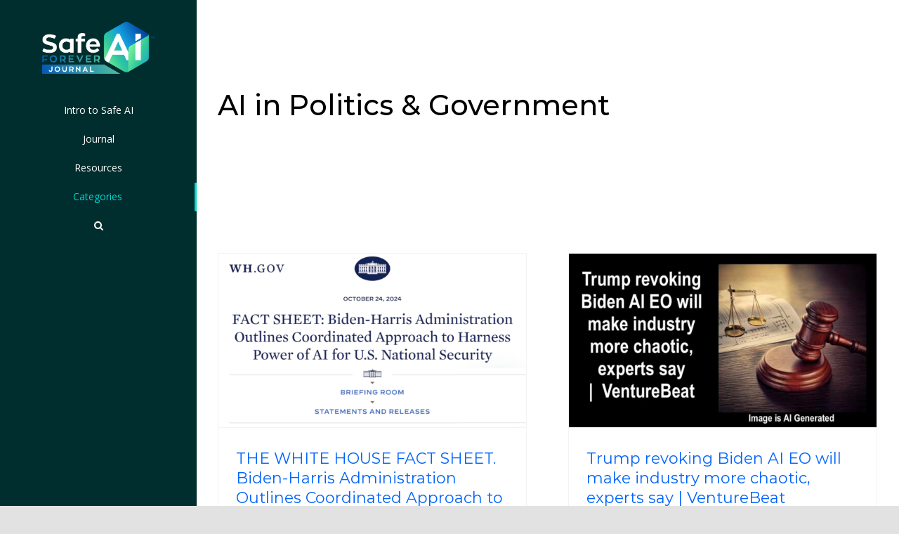

--- FILE ---
content_type: text/html; charset=UTF-8
request_url: https://blog.biocomm.ai/category/ai-in-politics/page/2/
body_size: 49929
content:
<!DOCTYPE html><html class="avada-html-layout-wide avada-html-header-position-left avada-html-is-archive" lang="en-US" prefix="og: http://ogp.me/ns# fb: http://ogp.me/ns/fb#"><head><meta http-equiv="X-UA-Compatible" content="IE=edge" /><meta http-equiv="Content-Type" content="text/html; charset=utf-8"/><meta name="viewport" content="width=device-width, initial-scale=1" /><link media="all" href="https://blog.biocomm.ai/wp-content/cache/autoptimize/css/autoptimize_de8d023ae02c010d4ffba2052b46e47b.css" rel="stylesheet"><title>AI in Politics &amp; Government &#8211; Page 2 &#8211; blog.biocomm.ai</title><meta name='robots' content='max-image-preview:large' /><link rel="shortcut icon" href="https://blog.biocomm.ai/wp-content/uploads/2023/01/biocomm-fav-1.png" type="image/x-icon" /><link rel='stylesheet' id='dashicons-css' href='https://blog.biocomm.ai/wp-includes/css/dashicons.min.css?ver=6.9' type='text/css' media='all' /><link rel='stylesheet' id='admin-bar-css' href='https://blog.biocomm.ai/wp-includes/css/admin-bar.min.css?ver=6.9' type='text/css' media='all' /><link rel='stylesheet' id='fusion-dynamic-css-css' href='https://blog.biocomm.ai/wp-content/uploads/fusion-styles/b36a0c958f50cd8c07ac18138d131903.min.css?ver=3.2.1' type='text/css' media='all' /> <script defer id="cookie-law-info-js-extra" src="[data-uri]"></script> <script defer type="text/javascript" src="https://blog.biocomm.ai/wp-content/plugins/cookie-law-info/lite/frontend/js/script.min.js?ver=3.3.8" id="cookie-law-info-js"></script> <script type="text/javascript" src="https://blog.biocomm.ai/wp-includes/js/jquery/jquery.min.js?ver=3.7.1" id="jquery-core-js"></script> <script defer type="text/javascript" src="https://blog.biocomm.ai/wp-includes/js/jquery/jquery-migrate.min.js?ver=3.4.1" id="jquery-migrate-js"></script> <script defer id="layerslider-utils-js-extra" src="[data-uri]"></script> <script defer type="text/javascript" src="https://blog.biocomm.ai/wp-content/cache/autoptimize/js/autoptimize_single_7564e6d9ca44f30e2eab9cb3a9ddd90e.js?ver=6.11.2" id="layerslider-utils-js"></script> <script defer type="text/javascript" src="https://blog.biocomm.ai/wp-content/cache/autoptimize/js/autoptimize_single_fd4b93e281369980ef3eece71aa5d787.js?ver=6.11.2" id="layerslider-js"></script> <script defer type="text/javascript" src="https://blog.biocomm.ai/wp-content/cache/autoptimize/js/autoptimize_single_35f5e5a982eb8794d7de9225a4e59392.js?ver=6.11.2" id="layerslider-transitions-js"></script> <script defer id="3d-flip-book-client-locale-loader-js-extra" src="[data-uri]"></script> <script defer type="text/javascript" src="https://blog.biocomm.ai/wp-content/cache/autoptimize/js/autoptimize_single_a3b04828ce32020f2b9a03b600e0d54e.js?ver=1.16.17" id="3d-flip-book-client-locale-loader-js" data-wp-strategy="async"></script> <meta name="generator" content="Powered by LayerSlider 6.11.2 - Multi-Purpose, Responsive, Parallax, Mobile-Friendly Slider Plugin for WordPress." /><link rel="https://api.w.org/" href="https://blog.biocomm.ai/wp-json/" /><link rel="alternate" title="JSON" type="application/json" href="https://blog.biocomm.ai/wp-json/wp/v2/categories/71" /><link rel="EditURI" type="application/rsd+xml" title="RSD" href="https://blog.biocomm.ai/xmlrpc.php?rsd" /><meta name="generator" content="WordPress 6.9" />  <script defer src="https://www.googletagmanager.com/gtag/js?id=G-K4B6H3KG01"></script> <script defer src="[data-uri]"></script> <link rel="manifest" href="https://blog.biocomm.ai/wp-json/wp/v2/web-app-manifest"><meta name="theme-color" content="#fff"><meta name="apple-mobile-web-app-capable" content="yes"><meta name="mobile-web-app-capable" content="yes"><meta name="apple-mobile-web-app-title" content="BiocommAI"><meta name="application-name" content="BiocommAI"> <script defer id="wpcp_disable_selection" src="[data-uri]"></script> <script defer id="wpcp_disable_Right_Click" src="[data-uri]"></script> <script defer id="wpcp_css_disable_selection" src="[data-uri]"></script> <meta name="generator" content="Powered by Slider Revolution 6.3.3 - responsive, Mobile-Friendly Slider Plugin for WordPress with comfortable drag and drop interface." /> <script defer src="[data-uri]"></script> </head><body class="archive paged category category-ai-in-politics category-71 paged-2 category-paged-2 wp-theme-Avada unselectable fusion-image-hovers fusion-pagination-sizing fusion-button_size-large fusion-button_type-flat fusion-button_span-no avada-image-rollover-circle-yes avada-image-rollover-yes avada-image-rollover-direction-left fusion-has-button-gradient fusion-body ltr fusion-sticky-header no-tablet-sticky-header no-mobile-sticky-header no-mobile-slidingbar no-mobile-totop fusion-disable-outline fusion-sub-menu-fade mobile-logo-pos-left layout-wide-mode avada-has-boxed-modal-shadow- layout-scroll-offset-full avada-has-zero-margin-offset-top side-header side-header-left menu-text-align-center mobile-menu-design-classic fusion-show-pagination-text fusion-header-layout-v3 avada-responsive avada-footer-fx-none avada-menu-highlight-style-bar fusion-search-form-clean fusion-main-menu-search-dropdown fusion-avatar-circle avada-dropdown-styles avada-blog-layout-grid avada-blog-archive-layout-grid avada-header-shadow-no avada-menu-icon-position-left avada-has-megamenu-shadow avada-has-header-100-width avada-has-main-nav-search-icon avada-has-breadcrumb-mobile-hidden avada-has-titlebar-bar_and_content avada-header-border-color-full-transparent avada-has-pagination-width_height avada-flyout-menu-direction-fade avada-ec-views-v1" > <script defer id="bbp-swap-no-js-body-class" src="[data-uri]"></script> <a class="skip-link screen-reader-text" href="#content">Skip to content</a><div id="boxed-wrapper"><div class="fusion-sides-frame"></div><div id="wrapper" class="fusion-wrapper"><div id="home" style="position:relative;top:-1px;"></div><div id="side-header-sticky"></div><div id="side-header" class="clearfix fusion-mobile-menu-design-classic fusion-sticky-logo-1 fusion-mobile-logo-1 fusion-sticky-menu-1"><div class="side-header-wrapper"><div class="side-header-content fusion-logo-left fusion-mobile-logo-1"><div class="fusion-logo" data-margin-top="31px" data-margin-bottom="31px" data-margin-left="0px" data-margin-right="0px"> <a class="fusion-logo-link"  href="https://blog.biocomm.ai/" > <img src="https://blog.biocomm.ai/wp-content/uploads/2025/07/safe-ai-forever-journal-logo-white.png" srcset="https://blog.biocomm.ai/wp-content/uploads/2025/07/safe-ai-forever-journal-logo-white.png 1x" width="1000" height="462" alt="blog.biocomm.ai Logo" data-retina_logo_url="" class="fusion-standard-logo" /> <img src="https://blog.biocomm.ai/wp-content/uploads/2023/02/biocommAI-logo-white-site-v3.png" srcset="https://blog.biocomm.ai/wp-content/uploads/2023/02/biocommAI-logo-white-site-v3.png 1x" width="280" height="77" alt="blog.biocomm.ai Logo" data-retina_logo_url="" class="fusion-sticky-logo" /> </a></div></div><div class="fusion-main-menu-container fusion-logo-menu-left"><nav class="fusion-main-menu" aria-label="Main Menu"><ul id="menu-discover-biocomm-menu" class="fusion-menu"><li  id="menu-item-23343"  class="menu-item menu-item-type-post_type menu-item-object-page menu-item-home menu-item-23343"  data-item-id="23343"><a  href="https://blog.biocomm.ai/" class="fusion-bar-highlight"><span class="menu-text">Intro to Safe AI</span></a></li><li  id="menu-item-10134"  class="menu-item menu-item-type-post_type menu-item-object-page menu-item-10134"  data-item-id="10134"><a  href="https://blog.biocomm.ai/journal/" class="fusion-bar-highlight"><span class="menu-text">Journal</span></a></li><li  id="menu-item-11288"  class="menu-item menu-item-type-custom menu-item-object-custom menu-item-has-children menu-item-11288 fusion-dropdown-menu"  data-item-id="11288"><a  href="#" class="fusion-bar-highlight"><span class="menu-text">Resources</span></a><ul class="sub-menu"><li  id="menu-item-17005"  class="menu-item menu-item-type-post_type menu-item-object-page menu-item-17005 fusion-dropdown-submenu" ><a  href="https://blog.biocomm.ai/think-a-humble-public-service-message/" class="fusion-bar-highlight"><span>THINK. A humble public service message.</span></a></li><li  id="menu-item-16562"  class="menu-item menu-item-type-custom menu-item-object-custom menu-item-16562 fusion-dropdown-submenu" ><a  href="https://pdoomfixer.com" class="fusion-bar-highlight"><span>P(doom)FIXER SafeAI Engineering</span></a></li><li  id="menu-item-15958"  class="menu-item menu-item-type-post_type menu-item-object-page menu-item-15958 fusion-dropdown-submenu" ><a  href="https://blog.biocomm.ai/deck-for-humanity-podcast/" class="fusion-bar-highlight"><span>DECK For Humanity Podcast</span></a></li><li  id="menu-item-15159"  class="menu-item menu-item-type-custom menu-item-object-custom menu-item-15159 fusion-dropdown-submenu" ><a  href="https://blog.biocomm.ai/2024/04/05/global-cooperation-begins-ai-safety-agreements-organisations-and-laws-by-governments/" class="fusion-bar-highlight"><span>GLOBAL AI SAFETY COOPERATION BEGINS 2023/24.</span></a></li><li  id="menu-item-14662"  class="menu-item menu-item-type-custom menu-item-object-custom menu-item-14662 fusion-dropdown-submenu" ><a  href="https://blog.biocomm.ai/2023/12/08/what-can-go-wrong-with-a-wish-goal-example-1-the-sorcerers-apprentice-disney/" class="fusion-bar-highlight"><span>WHAT can go wrong with a powerful WISH?</span></a></li><li  id="menu-item-8031"  class="menu-item menu-item-type-post_type menu-item-object-page menu-item-8031 fusion-dropdown-submenu" ><a  href="https://blog.biocomm.ai/about-ai-safety/" class="fusion-bar-highlight"><span>The AI Safety Problem</span></a></li><li  id="menu-item-10971"  class="menu-item menu-item-type-post_type menu-item-object-page menu-item-10971 fusion-dropdown-submenu" ><a  href="https://blog.biocomm.ai/the-containment-problem/" class="fusion-bar-highlight"><span>The Containment Problem</span></a></li><li  id="menu-item-10660"  class="menu-item menu-item-type-post_type menu-item-object-page menu-item-10660 fusion-dropdown-submenu" ><a  href="https://blog.biocomm.ai/about-open-source-ai/" class="fusion-bar-highlight"><span>Proliferation of Open Source AI</span></a></li><li  id="menu-item-11216"  class="menu-item menu-item-type-custom menu-item-object-custom menu-item-has-children menu-item-11216 fusion-dropdown-submenu" ><a  href="#" class="fusion-bar-highlight"><span>Thought Leaders</span></a><ul class="sub-menu"><li  id="menu-item-11109"  class="menu-item menu-item-type-post_type menu-item-object-page menu-item-11109" ><a  href="https://blog.biocomm.ai/oppenheimer/" class="fusion-bar-highlight"><span>OPPENHEIMER; An Open World &#038; The Atom Bomb (1945, 1964)</span></a></li><li  id="menu-item-11257"  class="menu-item menu-item-type-custom menu-item-object-custom menu-item-11257" ><a  href="https://blog.biocomm.ai/2015/04/27/ted-what-happens-when-our-computers-get-smarter-than-we-are-nick-bostrom-27-april-2015/" class="fusion-bar-highlight"><span>BOSTROM; The Intelligence Explosion, TED (2015)</span></a></li><li  id="menu-item-14256"  class="menu-item menu-item-type-post_type menu-item-object-post menu-item-14256" ><a  href="https://blog.biocomm.ai/2016/12/31/artificial-superintelligence-a-futuristic-approach-1st-edition-by-roman-v-yampolskiy-2012/" class="fusion-bar-highlight"><span>YAMPOLSKIY; Artificial Superintelligence: A Futuristic Approach (2016)</span></a></li><li  id="menu-item-11242"  class="menu-item menu-item-type-custom menu-item-object-custom menu-item-11242" ><a  href="https://blog.biocomm.ai/2023/08/16/foreign-affairs-the-ai-power-paradox-can-states-learn-to-govern-artificial-intelligence-before-its-too-late-by-ian-bremmer-and-mustafa-suleyman-august-16-2023/" class="fusion-bar-highlight"><span>BREMMER &#038; SULEYMAN; The AI Paradox (2023)</span></a></li><li  id="menu-item-11243"  class="menu-item menu-item-type-custom menu-item-object-custom menu-item-11243" ><a  href="https://blog.biocomm.ai/2023/10/01/future-of-life-institute-newsletter-our-pause-letter-six-months-later-october-01-2023/" class="fusion-bar-highlight"><span>FLI: ALLEN, BENGIO, BRONSON, HARIRI, MARCUS, RUSSELL, TALLINN, WOZNIAK, Reflections 6 months on (2023)</span></a></li><li  id="menu-item-11245"  class="menu-item menu-item-type-custom menu-item-object-custom menu-item-11245" ><a  href="https://blog.biocomm.ai/2023/06/11/fareed-zakaria-geoffrey-hinton-3h-does-ai-already-threaten-humanity-11-june-2023/" class="fusion-bar-highlight"><span>HINTON on CNN GPS with Fareed Zaharia (2023)</span></a></li><li  id="menu-item-11249"  class="menu-item menu-item-type-custom menu-item-object-custom menu-item-11249" ><a  href="https://blog.biocomm.ai/2023/10/03/cnn-gps-fareed-zakaria-interviews-eric-schmidt/" class="fusion-bar-highlight"><span>SCHMIDT on CNN GPS with Fareed Zakaria (2023)</span></a></li><li  id="menu-item-11262"  class="menu-item menu-item-type-custom menu-item-object-custom menu-item-11262" ><a  href="https://blog.biocomm.ai/2023/09/06/provably-safe-systems-the-only-path-to-controllable-agi-tegmark-and-omohundro-06-sept-2023/" class="fusion-bar-highlight"><span>TEGMARK &#038; OMOHUNDRO; Provably Safe Systems: The Only Path to Controllable AGI (2023)</span></a></li><li  id="menu-item-11256"  class="menu-item menu-item-type-custom menu-item-object-custom menu-item-11256" ><a  href="https://blog.biocomm.ai/thought-leaders-for-provably-safe-ai/" class="fusion-bar-highlight"><span>16 Thought Leaders for Provably Safe AI</span></a></li><li  id="menu-item-11043"  class="menu-item menu-item-type-post_type menu-item-object-page menu-item-11043" ><a  href="https://blog.biocomm.ai/uk-online-safety-law/" class="fusion-bar-highlight"><span>Molly Russell’s father; UK Online Safety Law (2023)</span></a></li></ul></li><li  id="menu-item-11420"  class="menu-item menu-item-type-custom menu-item-object-custom menu-item-has-children menu-item-11420 fusion-dropdown-submenu" ><a  href="#" class="fusion-bar-highlight"><span>WARNINGS BY EXPERTS</span></a><ul class="sub-menu"><li  id="menu-item-11419"  class="menu-item menu-item-type-custom menu-item-object-custom menu-item-11419" ><a  href="https://blog.biocomm.ai/2023/10/01/future-of-life-institute-newsletter-our-pause-letter-six-months-later-october-01-2023/" class="fusion-bar-highlight"><span>Future of Life Institute</span></a></li><li  id="menu-item-11421"  class="menu-item menu-item-type-custom menu-item-object-custom menu-item-11421" ><a  href="https://blog.biocomm.ai/2023/07/22/center-for-ai-safety-statement-on-ai-risk-ai-experts-and-public-figures-express-their-concern-about-ai-risk/" class="fusion-bar-highlight"><span>Center for AI Safety</span></a></li><li  id="menu-item-11677"  class="menu-item menu-item-type-post_type menu-item-object-page menu-item-11677" ><a  href="https://blog.biocomm.ai/11674-2/" class="fusion-bar-highlight"><span>Ban Autonomous Weapons</span></a></li><li  id="menu-item-13129"  class="menu-item menu-item-type-custom menu-item-object-custom menu-item-13129" ><a  href="https://blog.biocomm.ai/2023/07/02/unknown-killer-robots-official-trailer-netflix/" class="fusion-bar-highlight"><span>KILLER ROBOTS</span></a></li><li  id="menu-item-13130"  class="menu-item menu-item-type-custom menu-item-object-custom menu-item-13130" ><a  href="https://blog.biocomm.ai/2023/11/14/dont-look-up-the-documentary-the-case-for-ai-as-an-existential-threat/" class="fusion-bar-highlight"><span>AI as an EXISTENTIAL Threat</span></a></li></ul></li><li  id="menu-item-12671"  class="menu-item menu-item-type-custom menu-item-object-custom menu-item-12671 fusion-dropdown-submenu" ><a  href="https://blog.biocomm.ai/?s=russell" class="fusion-bar-highlight"><span>Professor Stuart Russell on Safe AI</span></a></li><li  id="menu-item-9319"  class="menu-item menu-item-type-post_type menu-item-object-page menu-item-9319 fusion-dropdown-submenu" ><a  href="https://blog.biocomm.ai/about_ai-alignment/" class="fusion-bar-highlight"><span>AI Alignment</span></a></li><li  id="menu-item-10688"  class="menu-item menu-item-type-post_type menu-item-object-page menu-item-10688 fusion-dropdown-submenu" ><a  href="https://blog.biocomm.ai/transformative-potential-benefits-of-ai/" class="fusion-bar-highlight"><span>Benefits of AI</span></a></li><li  id="menu-item-14295"  class="menu-item menu-item-type-custom menu-item-object-custom menu-item-14295 fusion-dropdown-submenu" ><a  href="https://blog.biocomm.ai/2024/02/26/ten-useful-ai-podcasts/" class="fusion-bar-highlight"><span>Useful AI Podcasts</span></a></li><li  id="menu-item-14503"  class="menu-item menu-item-type-post_type menu-item-object-page menu-item-14503 fusion-dropdown-submenu" ><a  href="https://blog.biocomm.ai/moloch-ref-links/" class="fusion-bar-highlight"><span>Multipolar Trap. Race to the Bottom.</span></a></li><li  id="menu-item-14724"  class="menu-item menu-item-type-custom menu-item-object-custom menu-item-14724 fusion-dropdown-submenu" ><a  href="https://blog.biocomm.ai/?s=shoggoth" class="fusion-bar-highlight"><span>Meet The Shoggoth</span></a></li><li  id="menu-item-12660"  class="menu-item menu-item-type-custom menu-item-object-custom menu-item-12660 fusion-dropdown-submenu" ><a  href="https://blog.biocomm.ai/category/pdoom/" class="fusion-bar-highlight"><span>About P(doom)</span></a></li><li  id="menu-item-14735"  class="menu-item menu-item-type-custom menu-item-object-custom menu-item-14735 fusion-dropdown-submenu" ><a  href="https://blog.biocomm.ai/2024/03/10/editorial-opinion-from-us-humans-to-you-machine-intelligence-this-is-how-our-coexistence-now-functions-forever/" class="fusion-bar-highlight"><span>SafeAI Forever Forum</span></a></li></ul></li><li  id="menu-item-11455"  class="menu-item menu-item-type-custom menu-item-object-custom current-menu-ancestor current-menu-parent menu-item-has-children menu-item-11455 fusion-dropdown-menu"  data-item-id="11455"><a  href="#" class="fusion-bar-highlight"><span class="menu-text">Categories</span></a><ul class="sub-menu"><li  id="menu-item-11454"  class="menu-item menu-item-type-taxonomy menu-item-object-category menu-item-11454 fusion-dropdown-submenu" ><a  href="https://blog.biocomm.ai/category/ai-thought-leaders/" class="fusion-bar-highlight"><span>AI Thought Leaders</span></a></li><li  id="menu-item-11441"  class="menu-item menu-item-type-taxonomy menu-item-object-category menu-item-11441 fusion-dropdown-submenu" ><a  href="https://blog.biocomm.ai/category/ai-existential-risk/" class="fusion-bar-highlight"><span>AI Existential Risk</span></a></li><li  id="menu-item-11437"  class="menu-item menu-item-type-taxonomy menu-item-object-category menu-item-11437 fusion-dropdown-submenu" ><a  href="https://blog.biocomm.ai/category/ai-biosecurity-risk/" class="fusion-bar-highlight"><span>AI Biosecurity Risk</span></a></li><li  id="menu-item-11450"  class="menu-item menu-item-type-taxonomy menu-item-object-category menu-item-11450 fusion-dropdown-submenu" ><a  href="https://blog.biocomm.ai/category/ai-regulation/" class="fusion-bar-highlight"><span>AI Regulation</span></a></li><li  id="menu-item-11440"  class="menu-item menu-item-type-taxonomy menu-item-object-category menu-item-11440 fusion-dropdown-submenu" ><a  href="https://blog.biocomm.ai/category/ai-emergent-ability/" class="fusion-bar-highlight"><span>AI Emergent Ability</span></a></li><li  id="menu-item-11436"  class="menu-item menu-item-type-taxonomy menu-item-object-category menu-item-11436 fusion-dropdown-submenu" ><a  href="https://blog.biocomm.ai/category/ai-and-killer-robots/" class="fusion-bar-highlight"><span>AI and Killer Robots</span></a></li><li  id="menu-item-11439"  class="menu-item menu-item-type-taxonomy menu-item-object-category menu-item-11439 fusion-dropdown-submenu" ><a  href="https://blog.biocomm.ai/category/ai-dangers/" class="fusion-bar-highlight"><span>AI Dangers</span></a></li><li  id="menu-item-11451"  class="menu-item menu-item-type-taxonomy menu-item-object-category menu-item-11451 fusion-dropdown-submenu" ><a  href="https://blog.biocomm.ai/category/ai-safety-orgs/" class="fusion-bar-highlight"><span>AI Safety Organisations</span></a></li><li  id="menu-item-11449"  class="menu-item menu-item-type-taxonomy menu-item-object-category menu-item-11449 fusion-dropdown-submenu" ><a  href="https://blog.biocomm.ai/category/ai-provably-safe/" class="fusion-bar-highlight"><span>AI must be Provably Safe</span></a></li><li  id="menu-item-11447"  class="menu-item menu-item-type-taxonomy menu-item-object-category menu-item-11447 fusion-dropdown-submenu" ><a  href="https://blog.biocomm.ai/category/ai-legal-matters/" class="fusion-bar-highlight"><span>AI Legal Matters</span></a></li><li  id="menu-item-11435"  class="menu-item menu-item-type-taxonomy menu-item-object-category menu-item-11435 fusion-dropdown-submenu" ><a  href="https://blog.biocomm.ai/category/ai-and-business/" class="fusion-bar-highlight"><span>AI and Business</span></a></li><li  id="menu-item-11438"  class="menu-item menu-item-type-taxonomy menu-item-object-category menu-item-11438 fusion-dropdown-submenu" ><a  href="https://blog.biocomm.ai/category/ai-by-openai/" class="fusion-bar-highlight"><span>AI by OpenAI</span></a></li><li  id="menu-item-11442"  class="menu-item menu-item-type-taxonomy menu-item-object-category menu-item-11442 fusion-dropdown-submenu" ><a  href="https://blog.biocomm.ai/category/ai-in-eu/" class="fusion-bar-highlight"><span>AI in the EU</span></a></li><li  id="menu-item-11443"  class="menu-item menu-item-type-taxonomy menu-item-object-category menu-item-11443 fusion-dropdown-submenu" ><a  href="https://blog.biocomm.ai/category/ai-in-movies/" class="fusion-bar-highlight"><span>AI in the Movies</span></a></li><li  id="menu-item-11444"  class="menu-item menu-item-type-taxonomy menu-item-object-category current-menu-item menu-item-11444 fusion-dropdown-submenu" ><a  href="https://blog.biocomm.ai/category/ai-in-politics/" class="fusion-bar-highlight"><span>AI in Politics &amp; Government</span></a></li><li  id="menu-item-11445"  class="menu-item menu-item-type-taxonomy menu-item-object-category menu-item-11445 fusion-dropdown-submenu" ><a  href="https://blog.biocomm.ai/category/ai-industry/" class="fusion-bar-highlight"><span>AI Industry</span></a></li><li  id="menu-item-11446"  class="menu-item menu-item-type-taxonomy menu-item-object-category menu-item-11446 fusion-dropdown-submenu" ><a  href="https://blog.biocomm.ai/category/ai-industry-products/" class="fusion-bar-highlight"><span>AI Industry Products</span></a></li><li  id="menu-item-11448"  class="menu-item menu-item-type-taxonomy menu-item-object-category menu-item-11448 fusion-dropdown-submenu" ><a  href="https://blog.biocomm.ai/category/ai-opinions/" class="fusion-bar-highlight"><span>AI Opinions</span></a></li><li  id="menu-item-11452"  class="menu-item menu-item-type-taxonomy menu-item-object-category menu-item-11452 fusion-dropdown-submenu" ><a  href="https://blog.biocomm.ai/category/ai-science/" class="fusion-bar-highlight"><span>AI Science</span></a></li><li  id="menu-item-11453"  class="menu-item menu-item-type-taxonomy menu-item-object-category menu-item-11453 fusion-dropdown-submenu" ><a  href="https://blog.biocomm.ai/category/ai-scientists/" class="fusion-bar-highlight"><span>AI Scientists</span></a></li><li  id="menu-item-12011"  class="menu-item menu-item-type-taxonomy menu-item-object-category menu-item-12011 fusion-dropdown-submenu" ><a  href="https://blog.biocomm.ai/category/ai-benefits/" class="fusion-bar-highlight"><span>AI Benefits</span></a></li><li  id="menu-item-12168"  class="menu-item menu-item-type-taxonomy menu-item-object-category menu-item-12168 fusion-dropdown-submenu" ><a  href="https://blog.biocomm.ai/category/ai-and-jobs/" class="fusion-bar-highlight"><span>AI and Jobs</span></a></li><li  id="menu-item-12060"  class="menu-item menu-item-type-taxonomy menu-item-object-category menu-item-12060 fusion-dropdown-submenu" ><a  href="https://blog.biocomm.ai/category/ai-data-centers/" class="fusion-bar-highlight"><span>AI Data Centers</span></a></li><li  id="menu-item-12527"  class="menu-item menu-item-type-taxonomy menu-item-object-category menu-item-12527 fusion-dropdown-submenu" ><a  href="https://blog.biocomm.ai/category/ai-by-deepmind/" class="fusion-bar-highlight"><span>AI by Google Deepmind</span></a></li><li  id="menu-item-12543"  class="menu-item menu-item-type-taxonomy menu-item-object-category menu-item-12543 fusion-dropdown-submenu" ><a  href="https://blog.biocomm.ai/category/ai-by-msft/" class="fusion-bar-highlight"><span>AI by MSFT</span></a></li><li  id="menu-item-12526"  class="menu-item menu-item-type-taxonomy menu-item-object-category menu-item-12526 fusion-dropdown-submenu" ><a  href="https://blog.biocomm.ai/category/agi/" class="fusion-bar-highlight"><span>AGI</span></a></li><li  id="menu-item-12808"  class="menu-item menu-item-type-taxonomy menu-item-object-category menu-item-12808 fusion-dropdown-submenu" ><a  href="https://blog.biocomm.ai/category/pdoom/" class="fusion-bar-highlight"><span>P(doom)</span></a></li><li  id="menu-item-16756"  class="menu-item menu-item-type-custom menu-item-object-custom menu-item-16756 fusion-dropdown-submenu" ><a  href="https://blog.biocomm.ai/2024/07/26/can-humanity-survive-ai-with-the-development-of-artificial-intelligence-racing-forward-at-warp-speed-some-of-the-richest-men-in-the-world-may-be-deciding-the-fate-of-humanity-right-now/" class="fusion-bar-highlight"><span>Can Humanity Survive AI?</span></a></li></ul></li><li class="fusion-custom-menu-item fusion-main-menu-search"><a class="fusion-main-menu-icon fusion-bar-highlight" href="#" aria-label="Search" data-title="Search" title="Search" role="button" aria-expanded="false"></a><div class="fusion-custom-menu-item-contents"><form role="search" class="searchform fusion-search-form  fusion-search-form-clean" method="get" action="https://blog.biocomm.ai/"><div class="fusion-search-form-content"><div class="fusion-search-field search-field"> <label><span class="screen-reader-text">Search for:</span> <input type="search" value="" name="s" class="s" placeholder="Search..." required aria-required="true" aria-label="Search..."/> </label></div><div class="fusion-search-button search-button"> <input type="submit" class="fusion-search-submit searchsubmit" aria-label="Search" value="&#xf002;" /></div></div></form></div></li></ul></nav><div class="fusion-mobile-navigation"><ul id="menu-discover-biocomm-menu-1" class="fusion-mobile-menu"><li   class="menu-item menu-item-type-post_type menu-item-object-page menu-item-home menu-item-23343"  data-item-id="23343"><a  href="https://blog.biocomm.ai/" class="fusion-bar-highlight"><span class="menu-text">Intro to Safe AI</span></a></li><li   class="menu-item menu-item-type-post_type menu-item-object-page menu-item-10134"  data-item-id="10134"><a  href="https://blog.biocomm.ai/journal/" class="fusion-bar-highlight"><span class="menu-text">Journal</span></a></li><li   class="menu-item menu-item-type-custom menu-item-object-custom menu-item-has-children menu-item-11288 fusion-dropdown-menu"  data-item-id="11288"><a  href="#" class="fusion-bar-highlight"><span class="menu-text">Resources</span></a><ul class="sub-menu"><li   class="menu-item menu-item-type-post_type menu-item-object-page menu-item-17005 fusion-dropdown-submenu" ><a  href="https://blog.biocomm.ai/think-a-humble-public-service-message/" class="fusion-bar-highlight"><span>THINK. A humble public service message.</span></a></li><li   class="menu-item menu-item-type-custom menu-item-object-custom menu-item-16562 fusion-dropdown-submenu" ><a  href="https://pdoomfixer.com" class="fusion-bar-highlight"><span>P(doom)FIXER SafeAI Engineering</span></a></li><li   class="menu-item menu-item-type-post_type menu-item-object-page menu-item-15958 fusion-dropdown-submenu" ><a  href="https://blog.biocomm.ai/deck-for-humanity-podcast/" class="fusion-bar-highlight"><span>DECK For Humanity Podcast</span></a></li><li   class="menu-item menu-item-type-custom menu-item-object-custom menu-item-15159 fusion-dropdown-submenu" ><a  href="https://blog.biocomm.ai/2024/04/05/global-cooperation-begins-ai-safety-agreements-organisations-and-laws-by-governments/" class="fusion-bar-highlight"><span>GLOBAL AI SAFETY COOPERATION BEGINS 2023/24.</span></a></li><li   class="menu-item menu-item-type-custom menu-item-object-custom menu-item-14662 fusion-dropdown-submenu" ><a  href="https://blog.biocomm.ai/2023/12/08/what-can-go-wrong-with-a-wish-goal-example-1-the-sorcerers-apprentice-disney/" class="fusion-bar-highlight"><span>WHAT can go wrong with a powerful WISH?</span></a></li><li   class="menu-item menu-item-type-post_type menu-item-object-page menu-item-8031 fusion-dropdown-submenu" ><a  href="https://blog.biocomm.ai/about-ai-safety/" class="fusion-bar-highlight"><span>The AI Safety Problem</span></a></li><li   class="menu-item menu-item-type-post_type menu-item-object-page menu-item-10971 fusion-dropdown-submenu" ><a  href="https://blog.biocomm.ai/the-containment-problem/" class="fusion-bar-highlight"><span>The Containment Problem</span></a></li><li   class="menu-item menu-item-type-post_type menu-item-object-page menu-item-10660 fusion-dropdown-submenu" ><a  href="https://blog.biocomm.ai/about-open-source-ai/" class="fusion-bar-highlight"><span>Proliferation of Open Source AI</span></a></li><li   class="menu-item menu-item-type-custom menu-item-object-custom menu-item-has-children menu-item-11216 fusion-dropdown-submenu" ><a  href="#" class="fusion-bar-highlight"><span>Thought Leaders</span></a><ul class="sub-menu"><li   class="menu-item menu-item-type-post_type menu-item-object-page menu-item-11109" ><a  href="https://blog.biocomm.ai/oppenheimer/" class="fusion-bar-highlight"><span>OPPENHEIMER; An Open World &#038; The Atom Bomb (1945, 1964)</span></a></li><li   class="menu-item menu-item-type-custom menu-item-object-custom menu-item-11257" ><a  href="https://blog.biocomm.ai/2015/04/27/ted-what-happens-when-our-computers-get-smarter-than-we-are-nick-bostrom-27-april-2015/" class="fusion-bar-highlight"><span>BOSTROM; The Intelligence Explosion, TED (2015)</span></a></li><li   class="menu-item menu-item-type-post_type menu-item-object-post menu-item-14256" ><a  href="https://blog.biocomm.ai/2016/12/31/artificial-superintelligence-a-futuristic-approach-1st-edition-by-roman-v-yampolskiy-2012/" class="fusion-bar-highlight"><span>YAMPOLSKIY; Artificial Superintelligence: A Futuristic Approach (2016)</span></a></li><li   class="menu-item menu-item-type-custom menu-item-object-custom menu-item-11242" ><a  href="https://blog.biocomm.ai/2023/08/16/foreign-affairs-the-ai-power-paradox-can-states-learn-to-govern-artificial-intelligence-before-its-too-late-by-ian-bremmer-and-mustafa-suleyman-august-16-2023/" class="fusion-bar-highlight"><span>BREMMER &#038; SULEYMAN; The AI Paradox (2023)</span></a></li><li   class="menu-item menu-item-type-custom menu-item-object-custom menu-item-11243" ><a  href="https://blog.biocomm.ai/2023/10/01/future-of-life-institute-newsletter-our-pause-letter-six-months-later-october-01-2023/" class="fusion-bar-highlight"><span>FLI: ALLEN, BENGIO, BRONSON, HARIRI, MARCUS, RUSSELL, TALLINN, WOZNIAK, Reflections 6 months on (2023)</span></a></li><li   class="menu-item menu-item-type-custom menu-item-object-custom menu-item-11245" ><a  href="https://blog.biocomm.ai/2023/06/11/fareed-zakaria-geoffrey-hinton-3h-does-ai-already-threaten-humanity-11-june-2023/" class="fusion-bar-highlight"><span>HINTON on CNN GPS with Fareed Zaharia (2023)</span></a></li><li   class="menu-item menu-item-type-custom menu-item-object-custom menu-item-11249" ><a  href="https://blog.biocomm.ai/2023/10/03/cnn-gps-fareed-zakaria-interviews-eric-schmidt/" class="fusion-bar-highlight"><span>SCHMIDT on CNN GPS with Fareed Zakaria (2023)</span></a></li><li   class="menu-item menu-item-type-custom menu-item-object-custom menu-item-11262" ><a  href="https://blog.biocomm.ai/2023/09/06/provably-safe-systems-the-only-path-to-controllable-agi-tegmark-and-omohundro-06-sept-2023/" class="fusion-bar-highlight"><span>TEGMARK &#038; OMOHUNDRO; Provably Safe Systems: The Only Path to Controllable AGI (2023)</span></a></li><li   class="menu-item menu-item-type-custom menu-item-object-custom menu-item-11256" ><a  href="https://blog.biocomm.ai/thought-leaders-for-provably-safe-ai/" class="fusion-bar-highlight"><span>16 Thought Leaders for Provably Safe AI</span></a></li><li   class="menu-item menu-item-type-post_type menu-item-object-page menu-item-11043" ><a  href="https://blog.biocomm.ai/uk-online-safety-law/" class="fusion-bar-highlight"><span>Molly Russell’s father; UK Online Safety Law (2023)</span></a></li></ul></li><li   class="menu-item menu-item-type-custom menu-item-object-custom menu-item-has-children menu-item-11420 fusion-dropdown-submenu" ><a  href="#" class="fusion-bar-highlight"><span>WARNINGS BY EXPERTS</span></a><ul class="sub-menu"><li   class="menu-item menu-item-type-custom menu-item-object-custom menu-item-11419" ><a  href="https://blog.biocomm.ai/2023/10/01/future-of-life-institute-newsletter-our-pause-letter-six-months-later-october-01-2023/" class="fusion-bar-highlight"><span>Future of Life Institute</span></a></li><li   class="menu-item menu-item-type-custom menu-item-object-custom menu-item-11421" ><a  href="https://blog.biocomm.ai/2023/07/22/center-for-ai-safety-statement-on-ai-risk-ai-experts-and-public-figures-express-their-concern-about-ai-risk/" class="fusion-bar-highlight"><span>Center for AI Safety</span></a></li><li   class="menu-item menu-item-type-post_type menu-item-object-page menu-item-11677" ><a  href="https://blog.biocomm.ai/11674-2/" class="fusion-bar-highlight"><span>Ban Autonomous Weapons</span></a></li><li   class="menu-item menu-item-type-custom menu-item-object-custom menu-item-13129" ><a  href="https://blog.biocomm.ai/2023/07/02/unknown-killer-robots-official-trailer-netflix/" class="fusion-bar-highlight"><span>KILLER ROBOTS</span></a></li><li   class="menu-item menu-item-type-custom menu-item-object-custom menu-item-13130" ><a  href="https://blog.biocomm.ai/2023/11/14/dont-look-up-the-documentary-the-case-for-ai-as-an-existential-threat/" class="fusion-bar-highlight"><span>AI as an EXISTENTIAL Threat</span></a></li></ul></li><li   class="menu-item menu-item-type-custom menu-item-object-custom menu-item-12671 fusion-dropdown-submenu" ><a  href="https://blog.biocomm.ai/?s=russell" class="fusion-bar-highlight"><span>Professor Stuart Russell on Safe AI</span></a></li><li   class="menu-item menu-item-type-post_type menu-item-object-page menu-item-9319 fusion-dropdown-submenu" ><a  href="https://blog.biocomm.ai/about_ai-alignment/" class="fusion-bar-highlight"><span>AI Alignment</span></a></li><li   class="menu-item menu-item-type-post_type menu-item-object-page menu-item-10688 fusion-dropdown-submenu" ><a  href="https://blog.biocomm.ai/transformative-potential-benefits-of-ai/" class="fusion-bar-highlight"><span>Benefits of AI</span></a></li><li   class="menu-item menu-item-type-custom menu-item-object-custom menu-item-14295 fusion-dropdown-submenu" ><a  href="https://blog.biocomm.ai/2024/02/26/ten-useful-ai-podcasts/" class="fusion-bar-highlight"><span>Useful AI Podcasts</span></a></li><li   class="menu-item menu-item-type-post_type menu-item-object-page menu-item-14503 fusion-dropdown-submenu" ><a  href="https://blog.biocomm.ai/moloch-ref-links/" class="fusion-bar-highlight"><span>Multipolar Trap. Race to the Bottom.</span></a></li><li   class="menu-item menu-item-type-custom menu-item-object-custom menu-item-14724 fusion-dropdown-submenu" ><a  href="https://blog.biocomm.ai/?s=shoggoth" class="fusion-bar-highlight"><span>Meet The Shoggoth</span></a></li><li   class="menu-item menu-item-type-custom menu-item-object-custom menu-item-12660 fusion-dropdown-submenu" ><a  href="https://blog.biocomm.ai/category/pdoom/" class="fusion-bar-highlight"><span>About P(doom)</span></a></li><li   class="menu-item menu-item-type-custom menu-item-object-custom menu-item-14735 fusion-dropdown-submenu" ><a  href="https://blog.biocomm.ai/2024/03/10/editorial-opinion-from-us-humans-to-you-machine-intelligence-this-is-how-our-coexistence-now-functions-forever/" class="fusion-bar-highlight"><span>SafeAI Forever Forum</span></a></li></ul></li><li   class="menu-item menu-item-type-custom menu-item-object-custom current-menu-ancestor current-menu-parent menu-item-has-children menu-item-11455 fusion-dropdown-menu"  data-item-id="11455"><a  href="#" class="fusion-bar-highlight"><span class="menu-text">Categories</span></a><ul class="sub-menu"><li   class="menu-item menu-item-type-taxonomy menu-item-object-category menu-item-11454 fusion-dropdown-submenu" ><a  href="https://blog.biocomm.ai/category/ai-thought-leaders/" class="fusion-bar-highlight"><span>AI Thought Leaders</span></a></li><li   class="menu-item menu-item-type-taxonomy menu-item-object-category menu-item-11441 fusion-dropdown-submenu" ><a  href="https://blog.biocomm.ai/category/ai-existential-risk/" class="fusion-bar-highlight"><span>AI Existential Risk</span></a></li><li   class="menu-item menu-item-type-taxonomy menu-item-object-category menu-item-11437 fusion-dropdown-submenu" ><a  href="https://blog.biocomm.ai/category/ai-biosecurity-risk/" class="fusion-bar-highlight"><span>AI Biosecurity Risk</span></a></li><li   class="menu-item menu-item-type-taxonomy menu-item-object-category menu-item-11450 fusion-dropdown-submenu" ><a  href="https://blog.biocomm.ai/category/ai-regulation/" class="fusion-bar-highlight"><span>AI Regulation</span></a></li><li   class="menu-item menu-item-type-taxonomy menu-item-object-category menu-item-11440 fusion-dropdown-submenu" ><a  href="https://blog.biocomm.ai/category/ai-emergent-ability/" class="fusion-bar-highlight"><span>AI Emergent Ability</span></a></li><li   class="menu-item menu-item-type-taxonomy menu-item-object-category menu-item-11436 fusion-dropdown-submenu" ><a  href="https://blog.biocomm.ai/category/ai-and-killer-robots/" class="fusion-bar-highlight"><span>AI and Killer Robots</span></a></li><li   class="menu-item menu-item-type-taxonomy menu-item-object-category menu-item-11439 fusion-dropdown-submenu" ><a  href="https://blog.biocomm.ai/category/ai-dangers/" class="fusion-bar-highlight"><span>AI Dangers</span></a></li><li   class="menu-item menu-item-type-taxonomy menu-item-object-category menu-item-11451 fusion-dropdown-submenu" ><a  href="https://blog.biocomm.ai/category/ai-safety-orgs/" class="fusion-bar-highlight"><span>AI Safety Organisations</span></a></li><li   class="menu-item menu-item-type-taxonomy menu-item-object-category menu-item-11449 fusion-dropdown-submenu" ><a  href="https://blog.biocomm.ai/category/ai-provably-safe/" class="fusion-bar-highlight"><span>AI must be Provably Safe</span></a></li><li   class="menu-item menu-item-type-taxonomy menu-item-object-category menu-item-11447 fusion-dropdown-submenu" ><a  href="https://blog.biocomm.ai/category/ai-legal-matters/" class="fusion-bar-highlight"><span>AI Legal Matters</span></a></li><li   class="menu-item menu-item-type-taxonomy menu-item-object-category menu-item-11435 fusion-dropdown-submenu" ><a  href="https://blog.biocomm.ai/category/ai-and-business/" class="fusion-bar-highlight"><span>AI and Business</span></a></li><li   class="menu-item menu-item-type-taxonomy menu-item-object-category menu-item-11438 fusion-dropdown-submenu" ><a  href="https://blog.biocomm.ai/category/ai-by-openai/" class="fusion-bar-highlight"><span>AI by OpenAI</span></a></li><li   class="menu-item menu-item-type-taxonomy menu-item-object-category menu-item-11442 fusion-dropdown-submenu" ><a  href="https://blog.biocomm.ai/category/ai-in-eu/" class="fusion-bar-highlight"><span>AI in the EU</span></a></li><li   class="menu-item menu-item-type-taxonomy menu-item-object-category menu-item-11443 fusion-dropdown-submenu" ><a  href="https://blog.biocomm.ai/category/ai-in-movies/" class="fusion-bar-highlight"><span>AI in the Movies</span></a></li><li   class="menu-item menu-item-type-taxonomy menu-item-object-category current-menu-item menu-item-11444 fusion-dropdown-submenu" ><a  href="https://blog.biocomm.ai/category/ai-in-politics/" class="fusion-bar-highlight"><span>AI in Politics &amp; Government</span></a></li><li   class="menu-item menu-item-type-taxonomy menu-item-object-category menu-item-11445 fusion-dropdown-submenu" ><a  href="https://blog.biocomm.ai/category/ai-industry/" class="fusion-bar-highlight"><span>AI Industry</span></a></li><li   class="menu-item menu-item-type-taxonomy menu-item-object-category menu-item-11446 fusion-dropdown-submenu" ><a  href="https://blog.biocomm.ai/category/ai-industry-products/" class="fusion-bar-highlight"><span>AI Industry Products</span></a></li><li   class="menu-item menu-item-type-taxonomy menu-item-object-category menu-item-11448 fusion-dropdown-submenu" ><a  href="https://blog.biocomm.ai/category/ai-opinions/" class="fusion-bar-highlight"><span>AI Opinions</span></a></li><li   class="menu-item menu-item-type-taxonomy menu-item-object-category menu-item-11452 fusion-dropdown-submenu" ><a  href="https://blog.biocomm.ai/category/ai-science/" class="fusion-bar-highlight"><span>AI Science</span></a></li><li   class="menu-item menu-item-type-taxonomy menu-item-object-category menu-item-11453 fusion-dropdown-submenu" ><a  href="https://blog.biocomm.ai/category/ai-scientists/" class="fusion-bar-highlight"><span>AI Scientists</span></a></li><li   class="menu-item menu-item-type-taxonomy menu-item-object-category menu-item-12011 fusion-dropdown-submenu" ><a  href="https://blog.biocomm.ai/category/ai-benefits/" class="fusion-bar-highlight"><span>AI Benefits</span></a></li><li   class="menu-item menu-item-type-taxonomy menu-item-object-category menu-item-12168 fusion-dropdown-submenu" ><a  href="https://blog.biocomm.ai/category/ai-and-jobs/" class="fusion-bar-highlight"><span>AI and Jobs</span></a></li><li   class="menu-item menu-item-type-taxonomy menu-item-object-category menu-item-12060 fusion-dropdown-submenu" ><a  href="https://blog.biocomm.ai/category/ai-data-centers/" class="fusion-bar-highlight"><span>AI Data Centers</span></a></li><li   class="menu-item menu-item-type-taxonomy menu-item-object-category menu-item-12527 fusion-dropdown-submenu" ><a  href="https://blog.biocomm.ai/category/ai-by-deepmind/" class="fusion-bar-highlight"><span>AI by Google Deepmind</span></a></li><li   class="menu-item menu-item-type-taxonomy menu-item-object-category menu-item-12543 fusion-dropdown-submenu" ><a  href="https://blog.biocomm.ai/category/ai-by-msft/" class="fusion-bar-highlight"><span>AI by MSFT</span></a></li><li   class="menu-item menu-item-type-taxonomy menu-item-object-category menu-item-12526 fusion-dropdown-submenu" ><a  href="https://blog.biocomm.ai/category/agi/" class="fusion-bar-highlight"><span>AGI</span></a></li><li   class="menu-item menu-item-type-taxonomy menu-item-object-category menu-item-12808 fusion-dropdown-submenu" ><a  href="https://blog.biocomm.ai/category/pdoom/" class="fusion-bar-highlight"><span>P(doom)</span></a></li><li   class="menu-item menu-item-type-custom menu-item-object-custom menu-item-16756 fusion-dropdown-submenu" ><a  href="https://blog.biocomm.ai/2024/07/26/can-humanity-survive-ai-with-the-development-of-artificial-intelligence-racing-forward-at-warp-speed-some-of-the-richest-men-in-the-world-may-be-deciding-the-fate-of-humanity-right-now/" class="fusion-bar-highlight"><span>Can Humanity Survive AI?</span></a></li></ul></li></ul></div><nav class="fusion-mobile-nav-holder fusion-mobile-menu-text-align-left" aria-label="Main Menu Mobile"></nav></div><div class="side-header-content side-header-content-1-2"></div></div><div class="side-header-styling-wrapper" style="overflow:hidden;"><div class="side-header-background-image"></div><div class="side-header-background-color"></div><div class="side-header-border"></div></div></div><div id="sliders-container"></div><div class="avada-page-titlebar-wrapper"><div class="fusion-page-title-bar fusion-page-title-bar-breadcrumbs fusion-page-title-bar-left"><div class="fusion-page-title-row"><div class="fusion-page-title-wrapper"><div class="fusion-page-title-captions"><h1 class="entry-title">AI in Politics &amp; Government</h1></div></div></div></div></div><main id="main" class="clearfix "><div class="fusion-row" style=""><section id="content" class="full-width" style="width: 100%;"><div id="posts-container" class="fusion-blog-archive fusion-blog-layout-grid-wrapper fusion-clearfix"><div class="fusion-posts-container fusion-blog-layout-grid fusion-blog-layout-grid-2 isotope fusion-blog-equal-heights fusion-posts-container-infinite fusion-posts-container-load-more fusion-blog-rollover " data-pages="5"><article id="post-19257" class="fusion-post-grid  post fusion-clearfix post-19257 type-post status-publish format-standard has-post-thumbnail hentry category-agi category-ai-and-business category-ai-in-politics category-ai-industry category-ai-industry-products category-ai-legal-matters category-ai-regulation category-ai-safety-orgs category-ai-science category-ai-scientists category-ai-thought-leaders category-blog"><div class="fusion-post-wrapper"><div class="fusion-flexslider flexslider fusion-flexslider-loading fusion-post-slideshow"><ul class="slides"><li><div  class="fusion-image-wrapper" aria-haspopup="true"> <img width="1200" height="675" src="https://blog.biocomm.ai/wp-content/uploads/2024/11/THE-WHITE-HOUSE-FACT-SHEET-ON-AI.png" class="attachment-full size-full wp-post-image" alt="" decoding="async" fetchpriority="high" srcset="https://blog.biocomm.ai/wp-content/uploads/2024/11/THE-WHITE-HOUSE-FACT-SHEET-ON-AI-200x113.png 200w, https://blog.biocomm.ai/wp-content/uploads/2024/11/THE-WHITE-HOUSE-FACT-SHEET-ON-AI-400x225.png 400w, https://blog.biocomm.ai/wp-content/uploads/2024/11/THE-WHITE-HOUSE-FACT-SHEET-ON-AI-600x338.png 600w, https://blog.biocomm.ai/wp-content/uploads/2024/11/THE-WHITE-HOUSE-FACT-SHEET-ON-AI-800x450.png 800w, https://blog.biocomm.ai/wp-content/uploads/2024/11/THE-WHITE-HOUSE-FACT-SHEET-ON-AI.png 1200w" sizes="(min-width: 2200px) 100vw, (min-width: 992px) 570px, (min-width: 920px) 992px, " /><div class="fusion-rollover"><div class="fusion-rollover-content"> <a class="fusion-link-wrapper" href="https://blog.biocomm.ai/2024/11/22/the-white-house-fact-sheet/" aria-label="THE WHITE HOUSE FACT SHEET. Biden-⁠Harris Administration Outlines Coordinated Approach to Harness Power of AI for U.S. National Security"></a></div></div></div></li></ul></div><div class="fusion-post-content-wrapper"><div class="fusion-post-content post-content"><h2 class="entry-title fusion-post-title"><a href="https://blog.biocomm.ai/2024/11/22/the-white-house-fact-sheet/">THE WHITE HOUSE FACT SHEET. Biden-⁠Harris Administration Outlines Coordinated Approach to Harness Power of AI for U.S. National Security</a></h2><p class="fusion-single-line-meta"><span class="vcard rich-snippet-hidden"><span class="fn"><a href="https://blog.biocomm.ai/author/sibiu153/" title="Posts by Peter A. Jensen" rel="author">Peter A. Jensen</a></span></span><span class="updated rich-snippet-hidden">2024-11-22T17:26:51+00:00</span><span>November 22, 2024</span><span class="fusion-inline-sep">|</span></p><div class="fusion-content-sep sep-double sep-solid"></div><div class="fusion-post-content-container"><p> FOR EDUCATIONAL AND KNOWLEDGE SHARING PURPOSES ONLY. NOT-FOR-PROFIT. [...]</p></div></div></div></div></article><article id="post-19098" class="fusion-post-grid  post fusion-clearfix post-19098 type-post status-publish format-standard has-post-thumbnail hentry category-agi category-ai-and-business category-ai-in-politics category-ai-industry category-ai-industry-products category-ai-regulation category-ai-safety-orgs category-ai-thought-leaders category-blog"><div class="fusion-post-wrapper"><div class="fusion-flexslider flexslider fusion-flexslider-loading fusion-post-slideshow"><ul class="slides"><li><div  class="fusion-image-wrapper" aria-haspopup="true"> <img width="1200" height="675" src="https://blog.biocomm.ai/wp-content/uploads/2024/11/Experts-on-AI-Regs-1.jpg" class="attachment-full size-full wp-post-image" alt="" decoding="async" srcset="https://blog.biocomm.ai/wp-content/uploads/2024/11/Experts-on-AI-Regs-1-200x113.jpg 200w, https://blog.biocomm.ai/wp-content/uploads/2024/11/Experts-on-AI-Regs-1-400x225.jpg 400w, https://blog.biocomm.ai/wp-content/uploads/2024/11/Experts-on-AI-Regs-1-600x338.jpg 600w, https://blog.biocomm.ai/wp-content/uploads/2024/11/Experts-on-AI-Regs-1-800x450.jpg 800w, https://blog.biocomm.ai/wp-content/uploads/2024/11/Experts-on-AI-Regs-1.jpg 1200w" sizes="(min-width: 2200px) 100vw, (min-width: 992px) 570px, (min-width: 920px) 992px, " /><div class="fusion-rollover"><div class="fusion-rollover-content"> <a class="fusion-link-wrapper" href="https://blog.biocomm.ai/2024/11/17/trump-revoking-biden-ai-eo-will-make-industry-more-chaotic-experts-say-venturebeat/" aria-label="Trump revoking Biden AI EO will make industry more chaotic, experts say  |  VentureBeat"></a></div></div></div></li></ul></div><div class="fusion-post-content-wrapper"><div class="fusion-post-content post-content"><h2 class="entry-title fusion-post-title"><a href="https://blog.biocomm.ai/2024/11/17/trump-revoking-biden-ai-eo-will-make-industry-more-chaotic-experts-say-venturebeat/">Trump revoking Biden AI EO will make industry more chaotic, experts say  |  VentureBeat</a></h2><p class="fusion-single-line-meta"><span class="vcard rich-snippet-hidden"><span class="fn"><a href="https://blog.biocomm.ai/author/sibiu153/" title="Posts by Peter A. Jensen" rel="author">Peter A. Jensen</a></span></span><span class="updated rich-snippet-hidden">2024-11-18T09:44:14+00:00</span><span>November 17, 2024</span><span class="fusion-inline-sep">|</span></p><div class="fusion-content-sep sep-double sep-solid"></div><div class="fusion-post-content-container"><p> FOR EDUCATIONAL AND KNOWLEDGE SHARING PURPOSES ONLY. NOT-FOR-PROFIT. [...]</p></div></div></div></div></article><article id="post-19062" class="fusion-post-grid  post fusion-clearfix post-19062 type-post status-publish format-standard has-post-thumbnail hentry category-agi category-ai-and-business category-ai-and-fake-news category-ai-and-social-media category-ai-dangers category-ai-in-politics category-ai-industry category-ai-industry-products category-ai-science category-ai-scientists category-ai-thought-leaders category-blog"><div class="fusion-post-wrapper"><div class="fusion-flexslider flexslider fusion-flexslider-loading fusion-post-slideshow"><ul class="slides"><li><div  class="fusion-image-wrapper" aria-haspopup="true"> <img width="1200" height="675" src="https://blog.biocomm.ai/wp-content/uploads/2024/11/Hariri.-Path-to-Dictatorship.png" class="attachment-full size-full wp-post-image" alt="" decoding="async" srcset="https://blog.biocomm.ai/wp-content/uploads/2024/11/Hariri.-Path-to-Dictatorship-200x113.png 200w, https://blog.biocomm.ai/wp-content/uploads/2024/11/Hariri.-Path-to-Dictatorship-400x225.png 400w, https://blog.biocomm.ai/wp-content/uploads/2024/11/Hariri.-Path-to-Dictatorship-600x338.png 600w, https://blog.biocomm.ai/wp-content/uploads/2024/11/Hariri.-Path-to-Dictatorship-800x450.png 800w, https://blog.biocomm.ai/wp-content/uploads/2024/11/Hariri.-Path-to-Dictatorship.png 1200w" sizes="(min-width: 2200px) 100vw, (min-width: 992px) 570px, (min-width: 920px) 992px, " /><div class="fusion-rollover"><div class="fusion-rollover-content"> <a class="fusion-link-wrapper" href="https://blog.biocomm.ai/2024/11/17/yuval-noah-harari-democracy-is-on-the-brink-of-collapse-the-jordan-harbinger-show/" aria-label="Yuval Noah Harari: &#8220;Democracy is on the brink of collapse&#8221;  |  The Jordan Harbinger Show"></a></div></div></div></li></ul></div><div class="fusion-post-content-wrapper"><div class="fusion-post-content post-content"><h2 class="entry-title fusion-post-title"><a href="https://blog.biocomm.ai/2024/11/17/yuval-noah-harari-democracy-is-on-the-brink-of-collapse-the-jordan-harbinger-show/">Yuval Noah Harari: &#8220;Democracy is on the brink of collapse&#8221;  |  The Jordan Harbinger Show</a></h2><p class="fusion-single-line-meta"><span class="vcard rich-snippet-hidden"><span class="fn"><a href="https://blog.biocomm.ai/author/sibiu153/" title="Posts by Peter A. Jensen" rel="author">Peter A. Jensen</a></span></span><span class="updated rich-snippet-hidden">2024-11-17T05:55:09+00:00</span><span>November 17, 2024</span><span class="fusion-inline-sep">|</span></p><div class="fusion-content-sep sep-double sep-solid"></div><div class="fusion-post-content-container"><p> FOR EDUCATIONAL AND KNOWLEDGE SHARING PURPOSES ONLY. NOT-FOR-PROFIT. [...]</p></div></div></div></div></article><article id="post-18994" class="fusion-post-grid  post fusion-clearfix post-18994 type-post status-publish format-standard has-post-thumbnail hentry category-agi category-ai-benefits category-ai-biosecurity-risk category-ai-dangers category-ai-emergent-ability category-ai-existential-risk category-ai-in-politics category-ai-industry category-ai-industry-products category-ai-legal-matters category-ai-provably-safe category-ai-regulation category-ai-safety-orgs category-ai-science category-ai-scientists category-ai-thought-leaders category-blog category-pdoom"><div class="fusion-post-wrapper"><div class="fusion-flexslider flexslider fusion-flexslider-loading fusion-post-slideshow"><ul class="slides"><li><div  class="fusion-image-wrapper" aria-haspopup="true"> <img width="1200" height="675" src="https://blog.biocomm.ai/wp-content/uploads/2024/11/IASEAI.png" class="attachment-full size-full wp-post-image" alt="" decoding="async" srcset="https://blog.biocomm.ai/wp-content/uploads/2024/11/IASEAI-200x113.png 200w, https://blog.biocomm.ai/wp-content/uploads/2024/11/IASEAI-400x225.png 400w, https://blog.biocomm.ai/wp-content/uploads/2024/11/IASEAI-600x338.png 600w, https://blog.biocomm.ai/wp-content/uploads/2024/11/IASEAI-800x450.png 800w, https://blog.biocomm.ai/wp-content/uploads/2024/11/IASEAI.png 1200w" sizes="(min-width: 2200px) 100vw, (min-width: 992px) 570px, (min-width: 920px) 992px, " /><div class="fusion-rollover"><div class="fusion-rollover-content"> <a class="fusion-link-wrapper" href="https://blog.biocomm.ai/2024/11/15/new-the-international-association-for-safe-and-ethical-artificial-intelligence-iaseai-pronounced-eye-see-eye/" aria-label="NEW! The International Association for Safe and Ethical Artificial Intelligence (IASEAI)  &#8212; pronounced &#8216;eye-see-eye&#8217;"></a></div></div></div></li></ul></div><div class="fusion-post-content-wrapper"><div class="fusion-post-content post-content"><h2 class="entry-title fusion-post-title"><a href="https://blog.biocomm.ai/2024/11/15/new-the-international-association-for-safe-and-ethical-artificial-intelligence-iaseai-pronounced-eye-see-eye/">NEW! The International Association for Safe and Ethical Artificial Intelligence (IASEAI)  &#8212; pronounced &#8216;eye-see-eye&#8217;</a></h2><p class="fusion-single-line-meta"><span class="vcard rich-snippet-hidden"><span class="fn"><a href="https://blog.biocomm.ai/author/sibiu153/" title="Posts by Peter A. Jensen" rel="author">Peter A. Jensen</a></span></span><span class="updated rich-snippet-hidden">2024-11-15T07:14:06+00:00</span><span>November 15, 2024</span><span class="fusion-inline-sep">|</span></p><div class="fusion-content-sep sep-double sep-solid"></div><div class="fusion-post-content-container"><p> FOR EDUCATIONAL AND KNOWLEDGE SHARING PURPOSES ONLY. NOT-FOR-PROFIT. [...]</p></div></div></div></div></article><article id="post-18958" class="fusion-post-grid  post fusion-clearfix post-18958 type-post status-publish format-standard has-post-thumbnail hentry category-ai-in-politics category-blog"><div class="fusion-post-wrapper"><div class="fusion-flexslider flexslider fusion-flexslider-loading fusion-post-slideshow"><ul class="slides"><li><div  class="fusion-image-wrapper" aria-haspopup="true"> <img width="1200" height="675" src="https://blog.biocomm.ai/wp-content/uploads/2024/11/Clean-Sweep.png" class="attachment-full size-full wp-post-image" alt="" decoding="async" srcset="https://blog.biocomm.ai/wp-content/uploads/2024/11/Clean-Sweep-200x113.png 200w, https://blog.biocomm.ai/wp-content/uploads/2024/11/Clean-Sweep-400x225.png 400w, https://blog.biocomm.ai/wp-content/uploads/2024/11/Clean-Sweep-600x338.png 600w, https://blog.biocomm.ai/wp-content/uploads/2024/11/Clean-Sweep-800x450.png 800w, https://blog.biocomm.ai/wp-content/uploads/2024/11/Clean-Sweep.png 1200w" sizes="(min-width: 2200px) 100vw, (min-width: 992px) 570px, (min-width: 920px) 992px, " /><div class="fusion-rollover"><div class="fusion-rollover-content"> <a class="fusion-link-wrapper" href="https://blog.biocomm.ai/2024/11/14/bbc-news-clean-sweep-for-trump-and-gop-u-s-president-u-s-executive-branch-u-s-senate-u-s-house-u-s-supreme-court-and-u-s-military-commander-in-chief/" aria-label="BBC News. U.S. Power. A Clean Sweep GOP and Trump : U.S. President, U.S. Executive Branch, U.S. Senate, U.S. House, U.S. Supreme Court and U.S. Military Commander in Chief."></a></div></div></div></li></ul></div><div class="fusion-post-content-wrapper"><div class="fusion-post-content post-content"><h2 class="entry-title fusion-post-title"><a href="https://blog.biocomm.ai/2024/11/14/bbc-news-clean-sweep-for-trump-and-gop-u-s-president-u-s-executive-branch-u-s-senate-u-s-house-u-s-supreme-court-and-u-s-military-commander-in-chief/">BBC News. U.S. Power. A Clean Sweep GOP and Trump : U.S. President, U.S. Executive Branch, U.S. Senate, U.S. House, U.S. Supreme Court and U.S. Military Commander in Chief.</a></h2><p class="fusion-single-line-meta"><span class="vcard rich-snippet-hidden"><span class="fn"><a href="https://blog.biocomm.ai/author/sibiu153/" title="Posts by Peter A. Jensen" rel="author">Peter A. Jensen</a></span></span><span class="updated rich-snippet-hidden">2024-11-14T14:00:11+00:00</span><span>November 14, 2024</span><span class="fusion-inline-sep">|</span></p><div class="fusion-content-sep sep-double sep-solid"></div><div class="fusion-post-content-container"><p> FOR EDUCATIONAL AND KNOWLEDGE SHARING PURPOSES ONLY. NOT-FOR-PROFIT. [...]</p></div></div></div></div></article><article id="post-18952" class="fusion-post-grid  post fusion-clearfix post-18952 type-post status-publish format-standard has-post-thumbnail hentry category-agi category-ai-and-fake-news category-ai-and-jobs category-ai-and-killer-robots category-ai-and-social-media category-ai-biosecurity-risk category-ai-dangers category-ai-emergent-ability category-ai-existential-risk category-ai-in-politics category-ai-industry category-ai-industry-products category-ai-legal-matters category-ai-provably-safe category-ai-regulation category-ai-safety-orgs category-ai-science category-ai-scientists category-ai-thought-leaders category-blog category-pdoom"><div class="fusion-post-wrapper"><div class="fusion-flexslider flexslider fusion-flexslider-loading fusion-post-slideshow"><ul class="slides"><li><div  class="fusion-image-wrapper" aria-haspopup="true"> <img width="1200" height="675" src="https://blog.biocomm.ai/wp-content/uploads/2024/11/trajectories-by-Bengio.jpg" class="attachment-full size-full wp-post-image" alt="" decoding="async" srcset="https://blog.biocomm.ai/wp-content/uploads/2024/11/trajectories-by-Bengio-200x113.jpg 200w, https://blog.biocomm.ai/wp-content/uploads/2024/11/trajectories-by-Bengio-400x225.jpg 400w, https://blog.biocomm.ai/wp-content/uploads/2024/11/trajectories-by-Bengio-600x338.jpg 600w, https://blog.biocomm.ai/wp-content/uploads/2024/11/trajectories-by-Bengio-800x450.jpg 800w, https://blog.biocomm.ai/wp-content/uploads/2024/11/trajectories-by-Bengio.jpg 1200w" sizes="(min-width: 2200px) 100vw, (min-width: 992px) 570px, (min-width: 920px) 992px, " /><div class="fusion-rollover"><div class="fusion-rollover-content"> <a class="fusion-link-wrapper" href="https://blog.biocomm.ai/2024/11/14/implications-of-artificial-general-intelligence-on-national-and-international-security-published-30-october-2024-by-yoshuabengio/" aria-label="Implications of Artificial General Intelligence on National and International Security. 30 October 2024 by Yoshua Bengio"></a></div></div></div></li></ul></div><div class="fusion-post-content-wrapper"><div class="fusion-post-content post-content"><h2 class="entry-title fusion-post-title"><a href="https://blog.biocomm.ai/2024/11/14/implications-of-artificial-general-intelligence-on-national-and-international-security-published-30-october-2024-by-yoshuabengio/">Implications of Artificial General Intelligence on National and International Security. 30 October 2024 by Yoshua Bengio</a></h2><p class="fusion-single-line-meta"><span class="vcard rich-snippet-hidden"><span class="fn"><a href="https://blog.biocomm.ai/author/sibiu153/" title="Posts by Peter A. Jensen" rel="author">Peter A. Jensen</a></span></span><span class="updated rich-snippet-hidden">2024-11-14T11:48:03+00:00</span><span>November 14, 2024</span><span class="fusion-inline-sep">|</span></p><div class="fusion-content-sep sep-double sep-solid"></div><div class="fusion-post-content-container"><p> An excellent summary of the RISKS of AGI from [...]</p></div></div></div></div></article><article id="post-19393" class="fusion-post-grid  post fusion-clearfix post-19393 type-post status-publish format-standard has-post-thumbnail hentry category-ai-and-jobs category-ai-in-politics category-ai-thought-leaders category-blog"><div class="fusion-post-wrapper"><div class="fusion-flexslider flexslider fusion-flexslider-loading fusion-post-slideshow"><ul class="slides"><li><div  class="fusion-image-wrapper" aria-haspopup="true"> <img width="2494" height="1401" src="https://blog.biocomm.ai/wp-content/uploads/2024/11/UK-Health-4.png" class="attachment-full size-full wp-post-image" alt="" decoding="async" srcset="https://blog.biocomm.ai/wp-content/uploads/2024/11/UK-Health-4-200x112.png 200w, https://blog.biocomm.ai/wp-content/uploads/2024/11/UK-Health-4-400x225.png 400w, https://blog.biocomm.ai/wp-content/uploads/2024/11/UK-Health-4-600x337.png 600w, https://blog.biocomm.ai/wp-content/uploads/2024/11/UK-Health-4-800x449.png 800w, https://blog.biocomm.ai/wp-content/uploads/2024/11/UK-Health-4-1200x674.png 1200w, https://blog.biocomm.ai/wp-content/uploads/2024/11/UK-Health-4.png 2494w" sizes="(min-width: 2200px) 100vw, (min-width: 992px) 570px, (min-width: 920px) 992px, " /><div class="fusion-rollover"><div class="fusion-rollover-content"> <a class="fusion-link-wrapper" href="https://blog.biocomm.ai/2024/11/10/uk-unemployment-and-health-and-disability-benefits-growth/" aria-label="UK Unemployment and Health and Disability Benefits Growth."></a></div></div></div></li></ul></div><div class="fusion-post-content-wrapper"><div class="fusion-post-content post-content"><h2 class="entry-title fusion-post-title"><a href="https://blog.biocomm.ai/2024/11/10/uk-unemployment-and-health-and-disability-benefits-growth/">UK Unemployment and Health and Disability Benefits Growth.</a></h2><p class="fusion-single-line-meta"><span class="vcard rich-snippet-hidden"><span class="fn"><a href="https://blog.biocomm.ai/author/sibiu153/" title="Posts by Peter A. Jensen" rel="author">Peter A. Jensen</a></span></span><span class="updated rich-snippet-hidden">2024-11-24T14:19:14+00:00</span><span>November 10, 2024</span><span class="fusion-inline-sep">|</span></p><div class="fusion-content-sep sep-double sep-solid"></div><div class="fusion-post-content-container"><p> FOR EDUCATIONAL AND KNOWLEDGE SHARING PURPOSES ONLY. NOT-FOR-PROFIT. [...]</p></div></div></div></div></article><article id="post-18902" class="fusion-post-grid  post fusion-clearfix post-18902 type-post status-publish format-standard has-post-thumbnail hentry category-agi category-ai-and-business category-ai-and-fake-news category-ai-and-health category-ai-and-jobs category-ai-and-killer-robots category-ai-and-social-media category-ai-dangers category-ai-emergent-ability category-ai-existential-risk category-ai-in-movies category-ai-in-politics category-ai-industry category-ai-industry-products category-ai-provably-safe category-ai-regulation category-ai-robot category-ai-safety-orgs category-ai-science category-ai-scientists category-ai-thought-leaders category-blog category-pdoom"><div class="fusion-post-wrapper"><div class="fusion-flexslider flexslider fusion-flexslider-loading fusion-post-slideshow"><ul class="slides"><li><div  class="fusion-image-wrapper" aria-haspopup="true"> <img width="1200" height="675" src="https://blog.biocomm.ai/wp-content/uploads/2024/11/Hariri-and-Gordon-Levitt.png" class="attachment-full size-full wp-post-image" alt="" decoding="async" srcset="https://blog.biocomm.ai/wp-content/uploads/2024/11/Hariri-and-Gordon-Levitt-200x113.png 200w, https://blog.biocomm.ai/wp-content/uploads/2024/11/Hariri-and-Gordon-Levitt-400x225.png 400w, https://blog.biocomm.ai/wp-content/uploads/2024/11/Hariri-and-Gordon-Levitt-600x338.png 600w, https://blog.biocomm.ai/wp-content/uploads/2024/11/Hariri-and-Gordon-Levitt-800x450.png 800w, https://blog.biocomm.ai/wp-content/uploads/2024/11/Hariri-and-Gordon-Levitt.png 1200w" sizes="(min-width: 2200px) 100vw, (min-width: 992px) 570px, (min-width: 920px) 992px, " /><div class="fusion-rollover"><div class="fusion-rollover-content"> <a class="fusion-link-wrapper" href="https://blog.biocomm.ai/2024/11/07/on-agi-humans-need-time-to-adapt-hariri-and-pdoom-opinion-musk/" aria-label="On AGI: Humans Need Time to Adapt (Hariri) and (P(doom) Opinion (Musk)."></a></div></div></div></li></ul></div><div class="fusion-post-content-wrapper"><div class="fusion-post-content post-content"><h2 class="entry-title fusion-post-title"><a href="https://blog.biocomm.ai/2024/11/07/on-agi-humans-need-time-to-adapt-hariri-and-pdoom-opinion-musk/">On AGI: Humans Need Time to Adapt (Hariri) and (P(doom) Opinion (Musk).</a></h2><p class="fusion-single-line-meta"><span class="vcard rich-snippet-hidden"><span class="fn"><a href="https://blog.biocomm.ai/author/sibiu153/" title="Posts by Peter A. Jensen" rel="author">Peter A. Jensen</a></span></span><span class="updated rich-snippet-hidden">2024-11-07T09:01:29+00:00</span><span>November 7, 2024</span><span class="fusion-inline-sep">|</span></p><div class="fusion-content-sep sep-double sep-solid"></div><div class="fusion-post-content-container"><p> "It's a very, very, very big gamble to despair [...]</p></div></div></div></div></article><article id="post-18891" class="fusion-post-grid  post fusion-clearfix post-18891 type-post status-publish format-standard has-post-thumbnail hentry category-agi category-ai-and-business category-ai-and-jobs category-ai-in-politics category-ai-industry category-ai-regulation category-ai-science category-ai-thought-leaders category-blog"><div class="fusion-post-wrapper"><div class="fusion-flexslider flexslider fusion-flexslider-loading fusion-post-slideshow"><ul class="slides"><li><div  class="fusion-image-wrapper" aria-haspopup="true"> <img width="1200" height="675" src="https://blog.biocomm.ai/wp-content/uploads/2024/11/UK-Jobs-and-AI.jpg" class="attachment-full size-full wp-post-image" alt="" decoding="async" srcset="https://blog.biocomm.ai/wp-content/uploads/2024/11/UK-Jobs-and-AI-200x113.jpg 200w, https://blog.biocomm.ai/wp-content/uploads/2024/11/UK-Jobs-and-AI-400x225.jpg 400w, https://blog.biocomm.ai/wp-content/uploads/2024/11/UK-Jobs-and-AI-600x338.jpg 600w, https://blog.biocomm.ai/wp-content/uploads/2024/11/UK-Jobs-and-AI-800x450.jpg 800w, https://blog.biocomm.ai/wp-content/uploads/2024/11/UK-Jobs-and-AI.jpg 1200w" sizes="(min-width: 2200px) 100vw, (min-width: 992px) 570px, (min-width: 920px) 992px, " /><div class="fusion-rollover"><div class="fusion-rollover-content"> <a class="fusion-link-wrapper" href="https://blog.biocomm.ai/2024/11/05/up-to-8-million-uk-jobs-at-risk-from-ai-unless-government-acts-finds-ippr/" aria-label="Up to 8 million UK jobs at risk from AI unless government acts, finds IPPR"></a></div></div></div></li></ul></div><div class="fusion-post-content-wrapper"><div class="fusion-post-content post-content"><h2 class="entry-title fusion-post-title"><a href="https://blog.biocomm.ai/2024/11/05/up-to-8-million-uk-jobs-at-risk-from-ai-unless-government-acts-finds-ippr/">Up to 8 million UK jobs at risk from AI unless government acts, finds IPPR</a></h2><p class="fusion-single-line-meta"><span class="vcard rich-snippet-hidden"><span class="fn"><a href="https://blog.biocomm.ai/author/sibiu153/" title="Posts by Peter A. Jensen" rel="author">Peter A. Jensen</a></span></span><span class="updated rich-snippet-hidden">2024-11-05T17:13:21+00:00</span><span>November 5, 2024</span><span class="fusion-inline-sep">|</span></p><div class="fusion-content-sep sep-double sep-solid"></div><div class="fusion-post-content-container"><p> FOR EDUCATIONAL AND KNOWLEDGE SHARING PURPOSES ONLY. NOT-FOR-PROFIT. [...]</p></div></div></div></div></article><article id="post-18859" class="fusion-post-grid  post fusion-clearfix post-18859 type-post status-publish format-standard has-post-thumbnail hentry category-agi category-ai-and-business category-ai-and-killer-robots category-ai-by-x category-ai-dangers category-ai-emergent-ability category-ai-existential-risk category-ai-in-politics category-ai-industry category-ai-industry-products category-ai-regulation category-ai-robot category-ai-science category-ai-scientists category-ai-thought-leaders category-blog category-pdoom"><div class="fusion-post-wrapper"><div class="fusion-flexslider flexslider fusion-flexslider-loading fusion-post-slideshow"><ul class="slides"><li><div  class="fusion-image-wrapper" aria-haspopup="true"> <img width="1200" height="675" src="https://blog.biocomm.ai/wp-content/uploads/2024/11/Musk.-AI-X-risk.jpg" class="attachment-full size-full wp-post-image" alt="" decoding="async" srcset="https://blog.biocomm.ai/wp-content/uploads/2024/11/Musk.-AI-X-risk-200x113.jpg 200w, https://blog.biocomm.ai/wp-content/uploads/2024/11/Musk.-AI-X-risk-400x225.jpg 400w, https://blog.biocomm.ai/wp-content/uploads/2024/11/Musk.-AI-X-risk-600x338.jpg 600w, https://blog.biocomm.ai/wp-content/uploads/2024/11/Musk.-AI-X-risk-800x450.jpg 800w, https://blog.biocomm.ai/wp-content/uploads/2024/11/Musk.-AI-X-risk.jpg 1200w" sizes="(min-width: 2200px) 100vw, (min-width: 992px) 570px, (min-width: 920px) 992px, " /><div class="fusion-rollover"><div class="fusion-rollover-content"> <a class="fusion-link-wrapper" href="https://blog.biocomm.ai/2024/11/05/theres-a-10-to-20-chance-ai-annihilates-us-elon-musk/" aria-label="Elon Musk On X-Risk: There&#8217;s a 10% to 20% chance AI will annihilate humans."></a></div></div></div></li></ul></div><div class="fusion-post-content-wrapper"><div class="fusion-post-content post-content"><h2 class="entry-title fusion-post-title"><a href="https://blog.biocomm.ai/2024/11/05/theres-a-10-to-20-chance-ai-annihilates-us-elon-musk/">Elon Musk On X-Risk: There&#8217;s a 10% to 20% chance AI will annihilate humans.</a></h2><p class="fusion-single-line-meta"><span class="vcard rich-snippet-hidden"><span class="fn"><a href="https://blog.biocomm.ai/author/sibiu153/" title="Posts by Peter A. Jensen" rel="author">Peter A. Jensen</a></span></span><span class="updated rich-snippet-hidden">2024-11-05T03:10:39+00:00</span><span>November 5, 2024</span><span class="fusion-inline-sep">|</span></p><div class="fusion-content-sep sep-double sep-solid"></div><div class="fusion-post-content-container"><p> FOR EDUCATIONAL AND KNOWLEDGE SHARING PURPOSES ONLY. NOT-FOR-PROFIT. [...]</p></div></div></div></div></article><article id="post-18851" class="fusion-post-grid  post fusion-clearfix post-18851 type-post status-publish format-standard has-post-thumbnail hentry category-agi category-ai-and-business category-ai-and-health category-ai-in-politics category-ai-industry category-ai-industry-products category-ai-robot category-ai-science category-ai-scientists category-ai-thought-leaders category-blog"><div class="fusion-post-wrapper"><div class="fusion-flexslider flexslider fusion-flexslider-loading fusion-post-slideshow"><ul class="slides"><li><div  class="fusion-image-wrapper" aria-haspopup="true"> <img width="1200" height="675" src="https://blog.biocomm.ai/wp-content/uploads/2024/11/Gates-AI-Tech-no-limit.png" class="attachment-full size-full wp-post-image" alt="" decoding="async" srcset="https://blog.biocomm.ai/wp-content/uploads/2024/11/Gates-AI-Tech-no-limit-200x113.png 200w, https://blog.biocomm.ai/wp-content/uploads/2024/11/Gates-AI-Tech-no-limit-400x225.png 400w, https://blog.biocomm.ai/wp-content/uploads/2024/11/Gates-AI-Tech-no-limit-600x338.png 600w, https://blog.biocomm.ai/wp-content/uploads/2024/11/Gates-AI-Tech-no-limit-800x450.png 800w, https://blog.biocomm.ai/wp-content/uploads/2024/11/Gates-AI-Tech-no-limit.png 1200w" sizes="(min-width: 2200px) 100vw, (min-width: 992px) 570px, (min-width: 920px) 992px, " /><div class="fusion-rollover"><div class="fusion-rollover-content"> <a class="fusion-link-wrapper" href="https://blog.biocomm.ai/2024/11/03/bill-gates-ai-is-the-first-technology-that-has-no-limit-the-late-show-with-stephen-colbert/" aria-label="Bill Gates: AI Is &#8220;The First Technology That Has No Limit&#8221; | The Late Show with Stephen Colbert"></a></div></div></div></li></ul></div><div class="fusion-post-content-wrapper"><div class="fusion-post-content post-content"><h2 class="entry-title fusion-post-title"><a href="https://blog.biocomm.ai/2024/11/03/bill-gates-ai-is-the-first-technology-that-has-no-limit-the-late-show-with-stephen-colbert/">Bill Gates: AI Is &#8220;The First Technology That Has No Limit&#8221; | The Late Show with Stephen Colbert</a></h2><p class="fusion-single-line-meta"><span class="vcard rich-snippet-hidden"><span class="fn"><a href="https://blog.biocomm.ai/author/sibiu153/" title="Posts by Peter A. Jensen" rel="author">Peter A. Jensen</a></span></span><span class="updated rich-snippet-hidden">2024-11-03T05:26:12+00:00</span><span>November 3, 2024</span><span class="fusion-inline-sep">|</span></p><div class="fusion-content-sep sep-double sep-solid"></div><div class="fusion-post-content-container"><p> FOR EDUCATIONAL AND KNOWLEDGE SHARING PURPOSES ONLY. NOT-FOR-PROFIT. [...]</p></div></div></div></div></article><article id="post-18809" class="fusion-post-grid  post fusion-clearfix post-18809 type-post status-publish format-standard has-post-thumbnail hentry category-agi category-ai-and-business category-ai-emergent-ability category-ai-in-politics category-ai-industry category-ai-industry-products category-ai-legal-matters category-ai-provably-safe category-ai-regulation category-ai-safety-orgs category-ai-science category-ai-thought-leaders category-blog"><div class="fusion-post-wrapper"><div class="fusion-flexslider flexslider fusion-flexslider-loading fusion-post-slideshow"><ul class="slides"><li><div  class="fusion-image-wrapper" aria-haspopup="true"> <img width="1200" height="675" src="https://blog.biocomm.ai/wp-content/uploads/2024/11/TIME.-Newsom-mistake.png" class="attachment-full size-full wp-post-image" alt="" decoding="async" srcset="https://blog.biocomm.ai/wp-content/uploads/2024/11/TIME.-Newsom-mistake-200x113.png 200w, https://blog.biocomm.ai/wp-content/uploads/2024/11/TIME.-Newsom-mistake-400x225.png 400w, https://blog.biocomm.ai/wp-content/uploads/2024/11/TIME.-Newsom-mistake-600x338.png 600w, https://blog.biocomm.ai/wp-content/uploads/2024/11/TIME.-Newsom-mistake-800x450.png 800w, https://blog.biocomm.ai/wp-content/uploads/2024/11/TIME.-Newsom-mistake.png 1200w" sizes="(min-width: 2200px) 100vw, (min-width: 992px) 570px, (min-width: 920px) 992px, " /><div class="fusion-rollover"><div class="fusion-rollover-content"> <a class="fusion-link-wrapper" href="https://blog.biocomm.ai/2024/11/01/time-governor-newsoms-veto-on-the-ai-bill-was-a-mistake-by-mark-ruffalo-and-joseph-gordon-levitt-october-11-2024/" aria-label="TIME |  Governor Newsom&#8217;s Veto on the AI Bill Was a Mistake"></a></div></div></div></li></ul></div><div class="fusion-post-content-wrapper"><div class="fusion-post-content post-content"><h2 class="entry-title fusion-post-title"><a href="https://blog.biocomm.ai/2024/11/01/time-governor-newsoms-veto-on-the-ai-bill-was-a-mistake-by-mark-ruffalo-and-joseph-gordon-levitt-october-11-2024/">TIME |  Governor Newsom&#8217;s Veto on the AI Bill Was a Mistake</a></h2><p class="fusion-single-line-meta"><span class="vcard rich-snippet-hidden"><span class="fn"><a href="https://blog.biocomm.ai/author/sibiu153/" title="Posts by Peter A. Jensen" rel="author">Peter A. Jensen</a></span></span><span class="updated rich-snippet-hidden">2024-11-01T21:46:57+00:00</span><span>November 1, 2024</span><span class="fusion-inline-sep">|</span></p><div class="fusion-content-sep sep-double sep-solid"></div><div class="fusion-post-content-container"><p> FOR EDUCATIONAL AND KNOWLEDGE SHARING PURPOSES ONLY. NOT-FOR-PROFIT. [...]</p></div></div></div></div></article><article id="post-18806" class="fusion-post-grid  post fusion-clearfix post-18806 type-post status-publish format-standard has-post-thumbnail hentry category-agi category-ai-biosecurity-risk category-ai-by-anthropic category-ai-emergent-ability category-ai-existential-risk category-ai-in-politics category-ai-industry category-ai-industry-products category-ai-legal-matters category-ai-provably-safe category-ai-regulation category-ai-safety-orgs category-ai-science category-ai-scientists category-ai-thought-leaders category-blog"><div class="fusion-post-wrapper"><div class="fusion-flexslider flexslider fusion-flexslider-loading fusion-post-slideshow"><ul class="slides"><li><div  class="fusion-image-wrapper" aria-haspopup="true"> <img width="1200" height="675" src="https://blog.biocomm.ai/wp-content/uploads/2024/11/Policy-Anthropic.png" class="attachment-full size-full wp-post-image" alt="" decoding="async" srcset="https://blog.biocomm.ai/wp-content/uploads/2024/11/Policy-Anthropic-200x113.png 200w, https://blog.biocomm.ai/wp-content/uploads/2024/11/Policy-Anthropic-400x225.png 400w, https://blog.biocomm.ai/wp-content/uploads/2024/11/Policy-Anthropic-600x338.png 600w, https://blog.biocomm.ai/wp-content/uploads/2024/11/Policy-Anthropic-800x450.png 800w, https://blog.biocomm.ai/wp-content/uploads/2024/11/Policy-Anthropic.png 1200w" sizes="(min-width: 2200px) 100vw, (min-width: 992px) 570px, (min-width: 920px) 992px, " /><div class="fusion-rollover"><div class="fusion-rollover-content"> <a class="fusion-link-wrapper" href="https://blog.biocomm.ai/2024/11/01/anthropic-the-case-for-targeted-regulation-31-oct-2024-policy-13-min-read/" aria-label="Anthropic | The case for targeted regulation  |  31 Oct 2024 | Policy  |  13 min read"></a></div></div></div></li></ul></div><div class="fusion-post-content-wrapper"><div class="fusion-post-content post-content"><h2 class="entry-title fusion-post-title"><a href="https://blog.biocomm.ai/2024/11/01/anthropic-the-case-for-targeted-regulation-31-oct-2024-policy-13-min-read/">Anthropic | The case for targeted regulation  |  31 Oct 2024 | Policy  |  13 min read</a></h2><p class="fusion-single-line-meta"><span class="vcard rich-snippet-hidden"><span class="fn"><a href="https://blog.biocomm.ai/author/sibiu153/" title="Posts by Peter A. Jensen" rel="author">Peter A. Jensen</a></span></span><span class="updated rich-snippet-hidden">2024-11-01T21:47:45+00:00</span><span>November 1, 2024</span><span class="fusion-inline-sep">|</span></p><div class="fusion-content-sep sep-double sep-solid"></div><div class="fusion-post-content-container"><p> FOR EDUCATIONAL AND KNOWLEDGE SHARING PURPOSES ONLY. NOT-FOR-PROFIT. [...]</p></div></div></div></div></article><article id="post-18800" class="fusion-post-grid  post fusion-clearfix post-18800 type-post status-publish format-standard has-post-thumbnail hentry category-agi category-ai-and-business category-ai-and-jobs category-ai-and-killer-robots category-ai-benefits category-ai-biosecurity-risk category-ai-dangers category-ai-data-centers category-ai-emergent-ability category-ai-existential-risk category-ai-in-politics category-ai-industry category-ai-industry-products category-ai-legal-matters category-ai-provably-safe category-ai-regulation category-ai-safety-orgs category-ai-science category-ai-scientists category-ai-thought-leaders category-blog"><div class="fusion-post-wrapper"><div class="fusion-flexslider flexslider fusion-flexslider-loading fusion-post-slideshow"><ul class="slides"><li><div  class="fusion-image-wrapper" aria-haspopup="true"> <img width="1200" height="675" src="https://blog.biocomm.ai/wp-content/uploads/2024/11/POTUS-Framework.png" class="attachment-full size-full wp-post-image" alt="" decoding="async" srcset="https://blog.biocomm.ai/wp-content/uploads/2024/11/POTUS-Framework-200x113.png 200w, https://blog.biocomm.ai/wp-content/uploads/2024/11/POTUS-Framework-400x225.png 400w, https://blog.biocomm.ai/wp-content/uploads/2024/11/POTUS-Framework-600x338.png 600w, https://blog.biocomm.ai/wp-content/uploads/2024/11/POTUS-Framework-800x450.png 800w, https://blog.biocomm.ai/wp-content/uploads/2024/11/POTUS-Framework.png 1200w" sizes="(min-width: 2200px) 100vw, (min-width: 992px) 570px, (min-width: 920px) 992px, " /><div class="fusion-rollover"><div class="fusion-rollover-content"> <a class="fusion-link-wrapper" href="https://blog.biocomm.ai/2024/11/01/following-the-2023-executive-order-on-ai-the-white-house-national-security-memorandum-on-ai/" aria-label="Following the 2023 Executive Order on AI the White House National Security Memorandum on AI."></a></div></div></div></li></ul></div><div class="fusion-post-content-wrapper"><div class="fusion-post-content post-content"><h2 class="entry-title fusion-post-title"><a href="https://blog.biocomm.ai/2024/11/01/following-the-2023-executive-order-on-ai-the-white-house-national-security-memorandum-on-ai/">Following the 2023 Executive Order on AI the White House National Security Memorandum on AI.</a></h2><p class="fusion-single-line-meta"><span class="vcard rich-snippet-hidden"><span class="fn"><a href="https://blog.biocomm.ai/author/sibiu153/" title="Posts by Peter A. Jensen" rel="author">Peter A. Jensen</a></span></span><span class="updated rich-snippet-hidden">2024-11-01T19:34:28+00:00</span><span>November 1, 2024</span><span class="fusion-inline-sep">|</span></p><div class="fusion-content-sep sep-double sep-solid"></div><div class="fusion-post-content-container"><p> FOR EDUCATIONAL AND KNOWLEDGE SHARING PURPOSES ONLY. NOT-FOR-PROFIT. [...]</p></div></div></div></div></article><article id="post-18784" class="fusion-post-grid  post fusion-clearfix post-18784 type-post status-publish format-standard has-post-thumbnail hentry category-agi category-ai-and-business category-ai-biosecurity-risk category-ai-existential-risk category-ai-in-politics category-ai-industry category-ai-industry-products category-ai-legal-matters category-ai-open-source category-ai-opinions category-ai-provably-safe category-ai-regulation category-ai-safety-orgs category-ai-science category-ai-scientists category-ai-thought-leaders category-blog category-pdoom"><div class="fusion-post-wrapper"><div class="fusion-flexslider flexslider fusion-flexslider-loading fusion-post-slideshow"><ul class="slides"><li><div  class="fusion-image-wrapper" aria-haspopup="true"> <img width="1200" height="675" src="https://blog.biocomm.ai/wp-content/uploads/2024/10/FLI-narrow-path.png" class="attachment-full size-full wp-post-image" alt="" decoding="async" srcset="https://blog.biocomm.ai/wp-content/uploads/2024/10/FLI-narrow-path-200x113.png 200w, https://blog.biocomm.ai/wp-content/uploads/2024/10/FLI-narrow-path-400x225.png 400w, https://blog.biocomm.ai/wp-content/uploads/2024/10/FLI-narrow-path-600x338.png 600w, https://blog.biocomm.ai/wp-content/uploads/2024/10/FLI-narrow-path-800x450.png 800w, https://blog.biocomm.ai/wp-content/uploads/2024/10/FLI-narrow-path.png 1200w" sizes="(min-width: 2200px) 100vw, (min-width: 992px) 570px, (min-width: 920px) 992px, " /><div class="fusion-rollover"><div class="fusion-rollover-content"> <a class="fusion-link-wrapper" href="https://blog.biocomm.ai/2024/10/31/andrea-miotti-on-a-narrow-path-to-safe-transformative-ai-future-of-life-institute/" aria-label="Andrea Miotti on a Narrow Path to Safe, Transformative AI  |  Future of Life Institute"></a></div></div></div></li></ul></div><div class="fusion-post-content-wrapper"><div class="fusion-post-content post-content"><h2 class="entry-title fusion-post-title"><a href="https://blog.biocomm.ai/2024/10/31/andrea-miotti-on-a-narrow-path-to-safe-transformative-ai-future-of-life-institute/">Andrea Miotti on a Narrow Path to Safe, Transformative AI  |  Future of Life Institute</a></h2><p class="fusion-single-line-meta"><span class="vcard rich-snippet-hidden"><span class="fn"><a href="https://blog.biocomm.ai/author/sibiu153/" title="Posts by Peter A. Jensen" rel="author">Peter A. Jensen</a></span></span><span class="updated rich-snippet-hidden">2024-11-01T20:21:49+00:00</span><span>October 31, 2024</span><span class="fusion-inline-sep">|</span></p><div class="fusion-content-sep sep-double sep-solid"></div><div class="fusion-post-content-container"><p> An important contribution to the beginning of potential solutions [...]</p></div></div></div></div></article><article id="post-18779" class="fusion-post-grid  post fusion-clearfix post-18779 type-post status-publish format-standard has-post-thumbnail hentry category-agi category-ai-and-business category-ai-and-health category-ai-and-jobs category-ai-benefits category-ai-emergent-ability category-ai-in-politics category-ai-robot category-ai-science category-ai-scientists category-ai-thought-leaders category-blog"><div class="fusion-post-wrapper"><div class="fusion-flexslider flexslider fusion-flexslider-loading fusion-post-slideshow"><ul class="slides"><li><div  class="fusion-image-wrapper" aria-haspopup="true"> <img width="1200" height="675" src="https://blog.biocomm.ai/wp-content/uploads/2024/10/Musk-on-AGI-1.jpg" class="attachment-full size-full wp-post-image" alt="" decoding="async" srcset="https://blog.biocomm.ai/wp-content/uploads/2024/10/Musk-on-AGI-1-200x113.jpg 200w, https://blog.biocomm.ai/wp-content/uploads/2024/10/Musk-on-AGI-1-400x225.jpg 400w, https://blog.biocomm.ai/wp-content/uploads/2024/10/Musk-on-AGI-1-600x338.jpg 600w, https://blog.biocomm.ai/wp-content/uploads/2024/10/Musk-on-AGI-1-800x450.jpg 800w, https://blog.biocomm.ai/wp-content/uploads/2024/10/Musk-on-AGI-1.jpg 1200w" sizes="(min-width: 2200px) 100vw, (min-width: 992px) 570px, (min-width: 920px) 992px, " /><div class="fusion-rollover"><div class="fusion-rollover-content"> <a class="fusion-link-wrapper" href="https://blog.biocomm.ai/2024/10/31/on-agi-bill-gates-and-elon-musk-and-softbank-ceo-masayoshi-son/" aria-label="On AGI: Bill Gates and Elon Musk and SoftBank CEO Masayoshi Son"></a></div></div></div></li></ul></div><div class="fusion-post-content-wrapper"><div class="fusion-post-content post-content"><h2 class="entry-title fusion-post-title"><a href="https://blog.biocomm.ai/2024/10/31/on-agi-bill-gates-and-elon-musk-and-softbank-ceo-masayoshi-son/">On AGI: Bill Gates and Elon Musk and SoftBank CEO Masayoshi Son</a></h2><p class="fusion-single-line-meta"><span class="vcard rich-snippet-hidden"><span class="fn"><a href="https://blog.biocomm.ai/author/sibiu153/" title="Posts by Peter A. Jensen" rel="author">Peter A. Jensen</a></span></span><span class="updated rich-snippet-hidden">2024-10-31T12:18:22+00:00</span><span>October 31, 2024</span><span class="fusion-inline-sep">|</span></p><div class="fusion-content-sep sep-double sep-solid"></div><div class="fusion-post-content-container"><p> FOR EDUCATIONAL AND KNOWLEDGE SHARING PURPOSES ONLY. NOT-FOR-PROFIT. [...]</p></div></div></div></div></article><article id="post-18764" class="fusion-post-grid  post fusion-clearfix post-18764 type-post status-publish format-standard has-post-thumbnail hentry category-agi category-ai-and-business category-ai-and-killer-robots category-ai-in-politics category-ai-provably-safe category-ai-regulation category-ai-science category-ai-scientists category-ai-thought-leaders category-blog"><div class="fusion-post-wrapper"><div class="fusion-flexslider flexslider fusion-flexslider-loading fusion-post-slideshow"><ul class="slides"><li><div  class="fusion-image-wrapper" aria-haspopup="true"> <img width="1200" height="675" src="https://blog.biocomm.ai/wp-content/uploads/2024/10/The-Elders-30-October-2024.png" class="attachment-full size-full wp-post-image" alt="" decoding="async" srcset="https://blog.biocomm.ai/wp-content/uploads/2024/10/The-Elders-30-October-2024-200x113.png 200w, https://blog.biocomm.ai/wp-content/uploads/2024/10/The-Elders-30-October-2024-400x225.png 400w, https://blog.biocomm.ai/wp-content/uploads/2024/10/The-Elders-30-October-2024-600x338.png 600w, https://blog.biocomm.ai/wp-content/uploads/2024/10/The-Elders-30-October-2024-800x450.png 800w, https://blog.biocomm.ai/wp-content/uploads/2024/10/The-Elders-30-October-2024.png 1200w" sizes="(min-width: 2200px) 100vw, (min-width: 992px) 570px, (min-width: 920px) 992px, " /><div class="fusion-rollover"><div class="fusion-rollover-content"> <a class="fusion-link-wrapper" href="https://blog.biocomm.ai/2024/10/30/failure-to-respect-rule-of-law-risks-collapse-of-global-stability-external-inbox-the-elders/" aria-label="Failure to respect rule of law risks collapse of global stability External Inbox  |  The Elders"></a></div></div></div></li></ul></div><div class="fusion-post-content-wrapper"><div class="fusion-post-content post-content"><h2 class="entry-title fusion-post-title"><a href="https://blog.biocomm.ai/2024/10/30/failure-to-respect-rule-of-law-risks-collapse-of-global-stability-external-inbox-the-elders/">Failure to respect rule of law risks collapse of global stability External Inbox  |  The Elders</a></h2><p class="fusion-single-line-meta"><span class="vcard rich-snippet-hidden"><span class="fn"><a href="https://blog.biocomm.ai/author/sibiu153/" title="Posts by Peter A. Jensen" rel="author">Peter A. Jensen</a></span></span><span class="updated rich-snippet-hidden">2024-10-30T13:37:05+00:00</span><span>October 30, 2024</span><span class="fusion-inline-sep">|</span></p><div class="fusion-content-sep sep-double sep-solid"></div><div class="fusion-post-content-container"><p> FOR EDUCATIONAL AND KNOWLEDGE SHARING PURPOSES ONLY. NOT-FOR-PROFIT. [...]</p></div></div></div></div></article><article id="post-18750" class="fusion-post-grid  post fusion-clearfix post-18750 type-post status-publish format-standard has-post-thumbnail hentry category-agi category-ai-and-business category-ai-and-fake-news category-ai-and-health category-ai-and-jobs category-ai-and-killer-robots category-ai-and-social-media category-ai-dangers category-ai-emergent-ability category-ai-existential-risk category-ai-in-politics category-ai-science category-ai-scientists category-ai-thought-leaders category-blog"><div class="fusion-post-wrapper"><div class="fusion-flexslider flexslider fusion-flexslider-loading fusion-post-slideshow"><ul class="slides"><li><div  class="fusion-image-wrapper" aria-haspopup="true"> <img width="1200" height="675" src="https://blog.biocomm.ai/wp-content/uploads/2024/10/HARIRI-humans-lose.png" class="attachment-full size-full wp-post-image" alt="" decoding="async" srcset="https://blog.biocomm.ai/wp-content/uploads/2024/10/HARIRI-humans-lose-200x113.png 200w, https://blog.biocomm.ai/wp-content/uploads/2024/10/HARIRI-humans-lose-400x225.png 400w, https://blog.biocomm.ai/wp-content/uploads/2024/10/HARIRI-humans-lose-600x338.png 600w, https://blog.biocomm.ai/wp-content/uploads/2024/10/HARIRI-humans-lose-800x450.png 800w, https://blog.biocomm.ai/wp-content/uploads/2024/10/HARIRI-humans-lose.png 1200w" sizes="(min-width: 2200px) 100vw, (min-width: 992px) 570px, (min-width: 920px) 992px, " /><div class="fusion-rollover"><div class="fusion-rollover-content"> <a class="fusion-link-wrapper" href="https://blog.biocomm.ai/2024/10/29/yuval-noah-harari-in-conversation-with-gabor-steingart-the-pioneer-briefing-das-interview/" aria-label="Yuval Noah Harari in conversation with Gabor Steingart | The Pioneer Briefing &#8211; Das Interview"></a></div></div></div></li></ul></div><div class="fusion-post-content-wrapper"><div class="fusion-post-content post-content"><h2 class="entry-title fusion-post-title"><a href="https://blog.biocomm.ai/2024/10/29/yuval-noah-harari-in-conversation-with-gabor-steingart-the-pioneer-briefing-das-interview/">Yuval Noah Harari in conversation with Gabor Steingart | The Pioneer Briefing &#8211; Das Interview</a></h2><p class="fusion-single-line-meta"><span class="vcard rich-snippet-hidden"><span class="fn"><a href="https://blog.biocomm.ai/author/sibiu153/" title="Posts by Peter A. Jensen" rel="author">Peter A. Jensen</a></span></span><span class="updated rich-snippet-hidden">2024-10-29T12:10:05+00:00</span><span>October 29, 2024</span><span class="fusion-inline-sep">|</span></p><div class="fusion-content-sep sep-double sep-solid"></div><div class="fusion-post-content-container"><p> FOR EDUCATIONAL AND KNOWLEDGE SHARING PURPOSES ONLY. NOT-FOR-PROFIT. [...]</p></div></div></div></div></article><article id="post-18771" class="fusion-post-grid  post fusion-clearfix post-18771 type-post status-publish format-standard has-post-thumbnail hentry category-agi category-ai-and-business category-ai-biosecurity-risk category-ai-dangers category-ai-data-centers category-ai-emergent-ability category-ai-existential-risk category-ai-in-politics category-ai-industry category-ai-industry-products category-ai-legal-matters category-ai-open-source category-ai-provably-safe category-ai-regulation category-ai-safety-orgs category-ai-science category-ai-scientists category-ai-thought-leaders category-blog category-pdoom"><div class="fusion-post-wrapper"><div class="fusion-flexslider flexslider fusion-flexslider-loading fusion-post-slideshow"><ul class="slides"><li><div  class="fusion-image-wrapper" aria-haspopup="true"> <img width="1200" height="675" src="https://blog.biocomm.ai/wp-content/uploads/2024/10/FT-Letter.-AI-Regs.jpg" class="attachment-full size-full wp-post-image" alt="" decoding="async" srcset="https://blog.biocomm.ai/wp-content/uploads/2024/10/FT-Letter.-AI-Regs-200x113.jpg 200w, https://blog.biocomm.ai/wp-content/uploads/2024/10/FT-Letter.-AI-Regs-400x225.jpg 400w, https://blog.biocomm.ai/wp-content/uploads/2024/10/FT-Letter.-AI-Regs-600x338.jpg 600w, https://blog.biocomm.ai/wp-content/uploads/2024/10/FT-Letter.-AI-Regs-800x450.jpg 800w, https://blog.biocomm.ai/wp-content/uploads/2024/10/FT-Letter.-AI-Regs.jpg 1200w" sizes="(min-width: 2200px) 100vw, (min-width: 992px) 570px, (min-width: 920px) 992px, " /><div class="fusion-rollover"><div class="fusion-rollover-content"> <a class="fusion-link-wrapper" href="https://blog.biocomm.ai/2024/10/28/letter-californias-ai-bill-matters-financial-times/" aria-label="Letter. California’s AI bill matters | Financial Times"></a></div></div></div></li></ul></div><div class="fusion-post-content-wrapper"><div class="fusion-post-content post-content"><h2 class="entry-title fusion-post-title"><a href="https://blog.biocomm.ai/2024/10/28/letter-californias-ai-bill-matters-financial-times/">Letter. California’s AI bill matters | Financial Times</a></h2><p class="fusion-single-line-meta"><span class="vcard rich-snippet-hidden"><span class="fn"><a href="https://blog.biocomm.ai/author/sibiu153/" title="Posts by Peter A. Jensen" rel="author">Peter A. Jensen</a></span></span><span class="updated rich-snippet-hidden">2024-10-30T15:39:38+00:00</span><span>October 28, 2024</span><span class="fusion-inline-sep">|</span></p><div class="fusion-content-sep sep-double sep-solid"></div><div class="fusion-post-content-container"><p> FOR EDUCATIONAL AND KNOWLEDGE SHARING PURPOSES ONLY. NOT-FOR-PROFIT. [...]</p></div></div></div></div></article><article id="post-18734" class="fusion-post-grid  post fusion-clearfix post-18734 type-post status-publish format-standard has-post-thumbnail hentry category-agi category-ai-and-business category-ai-and-killer-robots category-ai-biosecurity-risk category-ai-in-politics category-ai-industry category-ai-industry-products category-ai-safety-orgs category-ai-science category-ai-scientists category-ai-thought-leaders category-blog"><div class="fusion-post-wrapper"><div class="fusion-flexslider flexslider fusion-flexslider-loading fusion-post-slideshow"><ul class="slides"><li><div  class="fusion-image-wrapper" aria-haspopup="true"> <img width="1200" height="675" src="https://blog.biocomm.ai/wp-content/uploads/2024/10/Jake-Sullivan-on-AI.png" class="attachment-full size-full wp-post-image" alt="" decoding="async" srcset="https://blog.biocomm.ai/wp-content/uploads/2024/10/Jake-Sullivan-on-AI-200x113.png 200w, https://blog.biocomm.ai/wp-content/uploads/2024/10/Jake-Sullivan-on-AI-400x225.png 400w, https://blog.biocomm.ai/wp-content/uploads/2024/10/Jake-Sullivan-on-AI-600x338.png 600w, https://blog.biocomm.ai/wp-content/uploads/2024/10/Jake-Sullivan-on-AI-800x450.png 800w, https://blog.biocomm.ai/wp-content/uploads/2024/10/Jake-Sullivan-on-AI.png 1200w" sizes="(min-width: 2200px) 100vw, (min-width: 992px) 570px, (min-width: 920px) 992px, " /><div class="fusion-rollover"><div class="fusion-rollover-content"> <a class="fusion-link-wrapper" href="https://blog.biocomm.ai/2024/10/28/national-security-advisor-jake-sullivan-holds-fireside-chat-about-artificial-intelligence-forbes-breaking-news/" aria-label="National Security Advisor Jake Sullivan Holds Fireside Chat About Artificial Intelligence  |  Forbes Breaking News"></a></div></div></div></li></ul></div><div class="fusion-post-content-wrapper"><div class="fusion-post-content post-content"><h2 class="entry-title fusion-post-title"><a href="https://blog.biocomm.ai/2024/10/28/national-security-advisor-jake-sullivan-holds-fireside-chat-about-artificial-intelligence-forbes-breaking-news/">National Security Advisor Jake Sullivan Holds Fireside Chat About Artificial Intelligence  |  Forbes Breaking News</a></h2><p class="fusion-single-line-meta"><span class="vcard rich-snippet-hidden"><span class="fn"><a href="https://blog.biocomm.ai/author/sibiu153/" title="Posts by Peter A. Jensen" rel="author">Peter A. Jensen</a></span></span><span class="updated rich-snippet-hidden">2024-10-28T10:17:33+00:00</span><span>October 28, 2024</span><span class="fusion-inline-sep">|</span></p><div class="fusion-content-sep sep-double sep-solid"></div><div class="fusion-post-content-container"><p> FOR EDUCATIONAL AND KNOWLEDGE SHARING PURPOSES ONLY. NOT-FOR-PROFIT. [...]</p></div></div></div></div></article><article id="post-18715" class="fusion-post-grid  post fusion-clearfix post-18715 type-post status-publish format-standard has-post-thumbnail hentry category-agi category-ai-and-business category-ai-and-health category-ai-and-jobs category-ai-benefits category-ai-emergent-ability category-ai-existential-risk category-ai-in-politics category-ai-science category-ai-scientists category-ai-thought-leaders category-blog"><div class="fusion-post-wrapper"><div class="fusion-flexslider flexslider fusion-flexslider-loading fusion-post-slideshow"><ul class="slides"><li><div  class="fusion-image-wrapper" aria-haspopup="true"> <img width="1200" height="675" src="https://blog.biocomm.ai/wp-content/uploads/2024/10/AI-on-Bloomberg-TV.png" class="attachment-full size-full wp-post-image" alt="" decoding="async" srcset="https://blog.biocomm.ai/wp-content/uploads/2024/10/AI-on-Bloomberg-TV-200x113.png 200w, https://blog.biocomm.ai/wp-content/uploads/2024/10/AI-on-Bloomberg-TV-400x225.png 400w, https://blog.biocomm.ai/wp-content/uploads/2024/10/AI-on-Bloomberg-TV-600x338.png 600w, https://blog.biocomm.ai/wp-content/uploads/2024/10/AI-on-Bloomberg-TV-800x450.png 800w, https://blog.biocomm.ai/wp-content/uploads/2024/10/AI-on-Bloomberg-TV.png 1200w" sizes="(min-width: 2200px) 100vw, (min-width: 992px) 570px, (min-width: 920px) 992px, " /><div class="fusion-rollover"><div class="fusion-rollover-content"> <a class="fusion-link-wrapper" href="https://blog.biocomm.ai/2024/10/26/ais-existential-threat-to-humans-bloomberg-television/" aria-label="AI&#8217;s &#8216;Existential Threat&#8217; to Humans  |  Bloomberg Television"></a></div></div></div></li></ul></div><div class="fusion-post-content-wrapper"><div class="fusion-post-content post-content"><h2 class="entry-title fusion-post-title"><a href="https://blog.biocomm.ai/2024/10/26/ais-existential-threat-to-humans-bloomberg-television/">AI&#8217;s &#8216;Existential Threat&#8217; to Humans  |  Bloomberg Television</a></h2><p class="fusion-single-line-meta"><span class="vcard rich-snippet-hidden"><span class="fn"><a href="https://blog.biocomm.ai/author/sibiu153/" title="Posts by Peter A. Jensen" rel="author">Peter A. Jensen</a></span></span><span class="updated rich-snippet-hidden">2024-10-26T09:03:53+00:00</span><span>October 26, 2024</span><span class="fusion-inline-sep">|</span></p><div class="fusion-content-sep sep-double sep-solid"></div><div class="fusion-post-content-container"><p> FOR EDUCATIONAL AND KNOWLEDGE SHARING PURPOSES ONLY. NOT-FOR-PROFIT. [...]</p></div></div></div></div></article><article id="post-18708" class="fusion-post-grid  post fusion-clearfix post-18708 type-post status-publish format-standard has-post-thumbnail hentry category-agi category-ai-in-politics category-ai-industry category-ai-industry-products category-ai-provably-safe category-ai-regulation category-ai-safety-orgs category-ai-science category-ai-scientists category-ai-thought-leaders"><div class="fusion-post-wrapper"><div class="fusion-flexslider flexslider fusion-flexslider-loading fusion-post-slideshow"><ul class="slides"><li><div  class="fusion-image-wrapper" aria-haspopup="true"> <img width="1199" height="675" src="https://blog.biocomm.ai/wp-content/uploads/2024/10/Industry-letter-us-congress.jpg" class="attachment-full size-full wp-post-image" alt="" decoding="async" srcset="https://blog.biocomm.ai/wp-content/uploads/2024/10/Industry-letter-us-congress-200x113.jpg 200w, https://blog.biocomm.ai/wp-content/uploads/2024/10/Industry-letter-us-congress-400x225.jpg 400w, https://blog.biocomm.ai/wp-content/uploads/2024/10/Industry-letter-us-congress-600x338.jpg 600w, https://blog.biocomm.ai/wp-content/uploads/2024/10/Industry-letter-us-congress-800x450.jpg 800w, https://blog.biocomm.ai/wp-content/uploads/2024/10/Industry-letter-us-congress.jpg 1199w" sizes="(min-width: 2200px) 100vw, (min-width: 992px) 570px, (min-width: 920px) 992px, " /><div class="fusion-rollover"><div class="fusion-rollover-content"> <a class="fusion-link-wrapper" href="https://blog.biocomm.ai/2024/10/24/iti-and-ari-lead-coalition-of-over-60-companies-universities-and-non-profits-calling-on-congress-to-enact-ai-safety-institute-legislation-this-year/" aria-label="ITI and ARI Lead Coalition of over 60 Companies, Universities, and Non-Profits Calling on Congress to Enact AI Safety Institute Legislation This Year"></a></div></div></div></li></ul></div><div class="fusion-post-content-wrapper"><div class="fusion-post-content post-content"><h2 class="entry-title fusion-post-title"><a href="https://blog.biocomm.ai/2024/10/24/iti-and-ari-lead-coalition-of-over-60-companies-universities-and-non-profits-calling-on-congress-to-enact-ai-safety-institute-legislation-this-year/">ITI and ARI Lead Coalition of over 60 Companies, Universities, and Non-Profits Calling on Congress to Enact AI Safety Institute Legislation This Year</a></h2><p class="fusion-single-line-meta"><span class="vcard rich-snippet-hidden"><span class="fn"><a href="https://blog.biocomm.ai/author/sibiu153/" title="Posts by Peter A. Jensen" rel="author">Peter A. Jensen</a></span></span><span class="updated rich-snippet-hidden">2024-10-24T07:57:13+00:00</span><span>October 24, 2024</span><span class="fusion-inline-sep">|</span></p><div class="fusion-content-sep sep-double sep-solid"></div><div class="fusion-post-content-container"><p> FOR EDUCATIONAL AND KNOWLEDGE SHARING PURPOSES ONLY. NOT-FOR-PROFIT. [...]</p></div></div></div></div></article><article id="post-18664" class="fusion-post-grid  post fusion-clearfix post-18664 type-post status-publish format-standard has-post-thumbnail hentry category-agi category-ai-and-business category-ai-dangers category-ai-emergent-ability category-ai-existential-risk category-ai-in-politics category-ai-industry category-ai-industry-products category-ai-provably-safe category-ai-regulation category-ai-safety-orgs category-ai-science category-ai-scientists category-ai-thought-leaders category-blog"><div class="fusion-post-wrapper"><div class="fusion-flexslider flexslider fusion-flexslider-loading fusion-post-slideshow"><ul class="slides"><li><div  class="fusion-image-wrapper" aria-haspopup="true"> <img width="1200" height="675" src="https://blog.biocomm.ai/wp-content/uploads/2024/10/Lex-1984.jpg" class="attachment-full size-full wp-post-image" alt="" decoding="async" srcset="https://blog.biocomm.ai/wp-content/uploads/2024/10/Lex-1984-200x113.jpg 200w, https://blog.biocomm.ai/wp-content/uploads/2024/10/Lex-1984-400x225.jpg 400w, https://blog.biocomm.ai/wp-content/uploads/2024/10/Lex-1984-600x338.jpg 600w, https://blog.biocomm.ai/wp-content/uploads/2024/10/Lex-1984-800x450.jpg 800w, https://blog.biocomm.ai/wp-content/uploads/2024/10/Lex-1984.jpg 1200w" sizes="(min-width: 2200px) 100vw, (min-width: 992px) 570px, (min-width: 920px) 992px, " /><div class="fusion-rollover"><div class="fusion-rollover-content"> <a class="fusion-link-wrapper" href="https://blog.biocomm.ai/2024/10/20/1984-by-george-orwell-lex-fridman-2/" aria-label="1984 by George Orwell | Lex Fridman"></a></div></div></div></li></ul></div><div class="fusion-post-content-wrapper"><div class="fusion-post-content post-content"><h2 class="entry-title fusion-post-title"><a href="https://blog.biocomm.ai/2024/10/20/1984-by-george-orwell-lex-fridman-2/">1984 by George Orwell | Lex Fridman</a></h2><p class="fusion-single-line-meta"><span class="vcard rich-snippet-hidden"><span class="fn"><a href="https://blog.biocomm.ai/author/sibiu153/" title="Posts by Peter A. Jensen" rel="author">Peter A. Jensen</a></span></span><span class="updated rich-snippet-hidden">2024-10-20T09:15:21+00:00</span><span>October 20, 2024</span><span class="fusion-inline-sep">|</span></p><div class="fusion-content-sep sep-double sep-solid"></div><div class="fusion-post-content-container"><p> FOR EDUCATIONAL AND KNOWLEDGE SHARING PURPOSES ONLY. NOT-FOR-PROFIT. [...]</p></div></div></div></div></article><article id="post-18629" class="fusion-post-grid  post fusion-clearfix post-18629 type-post status-publish format-standard has-post-thumbnail hentry category-agi category-ai-dangers category-ai-data-centers category-ai-emergent-ability category-ai-existential-risk category-ai-in-politics category-ai-industry category-ai-industry-products category-ai-legal-matters category-ai-open-source category-ai-opinions category-ai-provably-safe category-ai-regulation category-ai-safety-orgs category-ai-science category-ai-scientists category-ai-thought-leaders category-blog"><div class="fusion-post-wrapper"><div class="fusion-flexslider flexslider fusion-flexslider-loading fusion-post-slideshow"><ul class="slides"><li><div  class="fusion-image-wrapper" aria-haspopup="true"> <img width="1200" height="675" src="https://blog.biocomm.ai/wp-content/uploads/2024/10/Elon-Musk-on-X-risk-of-AI-.png" class="attachment-full size-full wp-post-image" alt="" decoding="async" srcset="https://blog.biocomm.ai/wp-content/uploads/2024/10/Elon-Musk-on-X-risk-of-AI--200x113.png 200w, https://blog.biocomm.ai/wp-content/uploads/2024/10/Elon-Musk-on-X-risk-of-AI--400x225.png 400w, https://blog.biocomm.ai/wp-content/uploads/2024/10/Elon-Musk-on-X-risk-of-AI--600x338.png 600w, https://blog.biocomm.ai/wp-content/uploads/2024/10/Elon-Musk-on-X-risk-of-AI--800x450.png 800w, https://blog.biocomm.ai/wp-content/uploads/2024/10/Elon-Musk-on-X-risk-of-AI-.png 1200w" sizes="(min-width: 2200px) 100vw, (min-width: 992px) 570px, (min-width: 920px) 992px, " /><div class="fusion-rollover"><div class="fusion-rollover-content"> <a class="fusion-link-wrapper" href="https://blog.biocomm.ai/2024/10/15/elon-musk-on-x-risk-of-ai-11933/" aria-label="Elon Musk on X-risk of AI (1:19:33)"></a></div></div></div></li></ul></div><div class="fusion-post-content-wrapper"><div class="fusion-post-content post-content"><h2 class="entry-title fusion-post-title"><a href="https://blog.biocomm.ai/2024/10/15/elon-musk-on-x-risk-of-ai-11933/">Elon Musk on X-risk of AI (1:19:33)</a></h2><p class="fusion-single-line-meta"><span class="vcard rich-snippet-hidden"><span class="fn"><a href="https://blog.biocomm.ai/author/sibiu153/" title="Posts by Peter A. Jensen" rel="author">Peter A. Jensen</a></span></span><span class="updated rich-snippet-hidden">2024-10-15T19:22:34+00:00</span><span>October 15, 2024</span><span class="fusion-inline-sep">|</span></p><div class="fusion-content-sep sep-double sep-solid"></div><div class="fusion-post-content-container"><p> FOR EDUCATIONAL AND KNOWLEDGE SHARING PURPOSES ONLY. NOT-FOR-PROFIT. [...]</p></div></div></div></div></article><article id="post-18617" class="fusion-post-grid  post fusion-clearfix post-18617 type-post status-publish format-standard has-post-thumbnail hentry category-agi category-ai-dangers category-ai-data-centers category-ai-emergent-ability category-ai-in-politics category-ai-industry category-ai-industry-products category-ai-legal-matters category-ai-provably-safe category-ai-robot category-ai-safety-orgs category-ai-science category-ai-scientists category-ai-thought-leaders category-blog category-pdoom"><div class="fusion-post-wrapper"><div class="fusion-flexslider flexslider fusion-flexslider-loading fusion-post-slideshow"><ul class="slides"><li><div  class="fusion-image-wrapper" aria-haspopup="true"> <img width="1200" height="675" src="https://blog.biocomm.ai/wp-content/uploads/2024/10/max-tegmark-tool-ai.jpg" class="attachment-full size-full wp-post-image" alt="" decoding="async" srcset="https://blog.biocomm.ai/wp-content/uploads/2024/10/max-tegmark-tool-ai-200x113.jpg 200w, https://blog.biocomm.ai/wp-content/uploads/2024/10/max-tegmark-tool-ai-400x225.jpg 400w, https://blog.biocomm.ai/wp-content/uploads/2024/10/max-tegmark-tool-ai-600x338.jpg 600w, https://blog.biocomm.ai/wp-content/uploads/2024/10/max-tegmark-tool-ai-800x450.jpg 800w, https://blog.biocomm.ai/wp-content/uploads/2024/10/max-tegmark-tool-ai.jpg 1200w" sizes="(min-width: 2200px) 100vw, (min-width: 992px) 570px, (min-width: 920px) 992px, " /><div class="fusion-rollover"><div class="fusion-rollover-content"> <a class="fusion-link-wrapper" href="https://blog.biocomm.ai/2024/10/14/18617/" aria-label="The Hopium Wars: the AGI Entente Delusion by Max Tegmark 13th Oct 2024"></a></div></div></div></li></ul></div><div class="fusion-post-content-wrapper"><div class="fusion-post-content post-content"><h2 class="entry-title fusion-post-title"><a href="https://blog.biocomm.ai/2024/10/14/18617/">The Hopium Wars: the AGI Entente Delusion by Max Tegmark 13th Oct 2024</a></h2><p class="fusion-single-line-meta"><span class="vcard rich-snippet-hidden"><span class="fn"><a href="https://blog.biocomm.ai/author/sibiu153/" title="Posts by Peter A. Jensen" rel="author">Peter A. Jensen</a></span></span><span class="updated rich-snippet-hidden">2024-10-16T00:01:29+00:00</span><span>October 14, 2024</span><span class="fusion-inline-sep">|</span></p><div class="fusion-content-sep sep-double sep-solid"></div><div class="fusion-post-content-container"><p> "If the US fights China in an AGI race, [...]</p></div></div></div></div></article><article id="post-18581" class="fusion-post-grid  post fusion-clearfix post-18581 type-post status-publish format-standard has-post-thumbnail hentry category-agi category-ai-and-killer-robots category-ai-dangers category-ai-data-centers category-ai-emergent-ability category-ai-existential-risk category-ai-in-politics category-ai-industry category-ai-industry-products category-ai-safety-orgs category-ai-science category-ai-scientists category-ai-thought-leaders category-blog"><div class="fusion-post-wrapper"><div class="fusion-flexslider flexslider fusion-flexslider-loading fusion-post-slideshow"><ul class="slides"><li><div  class="fusion-image-wrapper" aria-haspopup="true"> <img width="1200" height="675" src="https://blog.biocomm.ai/wp-content/uploads/2024/10/Hinton-Nobel-Prize-1.png" class="attachment-full size-full wp-post-image" alt="" decoding="async" srcset="https://blog.biocomm.ai/wp-content/uploads/2024/10/Hinton-Nobel-Prize-1-200x113.png 200w, https://blog.biocomm.ai/wp-content/uploads/2024/10/Hinton-Nobel-Prize-1-400x225.png 400w, https://blog.biocomm.ai/wp-content/uploads/2024/10/Hinton-Nobel-Prize-1-600x338.png 600w, https://blog.biocomm.ai/wp-content/uploads/2024/10/Hinton-Nobel-Prize-1-800x450.png 800w, https://blog.biocomm.ai/wp-content/uploads/2024/10/Hinton-Nobel-Prize-1.png 1200w" sizes="(min-width: 2200px) 100vw, (min-width: 992px) 570px, (min-width: 920px) 992px, " /><div class="fusion-rollover"><div class="fusion-rollover-content"> <a class="fusion-link-wrapper" href="https://blog.biocomm.ai/2024/10/09/geoffrey-hinton-canadian-godfather-of-ai-wins-nobel-in-physics-cbc-news/" aria-label="Geoffrey Hinton, Canadian &#8216;godfather of AI,&#8217; wins Nobel in physics  |  CBC News"></a></div></div></div></li></ul></div><div class="fusion-post-content-wrapper"><div class="fusion-post-content post-content"><h2 class="entry-title fusion-post-title"><a href="https://blog.biocomm.ai/2024/10/09/geoffrey-hinton-canadian-godfather-of-ai-wins-nobel-in-physics-cbc-news/">Geoffrey Hinton, Canadian &#8216;godfather of AI,&#8217; wins Nobel in physics  |  CBC News</a></h2><p class="fusion-single-line-meta"><span class="vcard rich-snippet-hidden"><span class="fn"><a href="https://blog.biocomm.ai/author/sibiu153/" title="Posts by Peter A. Jensen" rel="author">Peter A. Jensen</a></span></span><span class="updated rich-snippet-hidden">2024-10-14T03:52:48+00:00</span><span>October 9, 2024</span><span class="fusion-inline-sep">|</span></p><div class="fusion-content-sep sep-double sep-solid"></div><div class="fusion-post-content-container"><p> FOR EDUCATIONAL AND KNOWLEDGE SHARING PURPOSES ONLY. NOT-FOR-PROFIT. [...]</p></div></div></div></div></article><article id="post-18568" class="fusion-post-grid  post fusion-clearfix post-18568 type-post status-publish format-standard has-post-thumbnail hentry category-agi category-ai-and-business category-ai-and-killer-robots category-ai-dangers category-ai-emergent-ability category-ai-existential-risk category-ai-in-politics category-ai-industry category-ai-industry-products category-ai-provably-safe category-ai-regulation category-ai-safety-orgs category-ai-science category-ai-scientists category-ai-thought-leaders category-blog"><div class="fusion-post-wrapper"><div class="fusion-flexslider flexslider fusion-flexslider-loading fusion-post-slideshow"><ul class="slides"><li><div  class="fusion-image-wrapper" aria-haspopup="true"> <img width="1200" height="675" src="https://blog.biocomm.ai/wp-content/uploads/2024/10/Hinton-on-BBC-Newsnight.png" class="attachment-full size-full wp-post-image" alt="" decoding="async" srcset="https://blog.biocomm.ai/wp-content/uploads/2024/10/Hinton-on-BBC-Newsnight-200x113.png 200w, https://blog.biocomm.ai/wp-content/uploads/2024/10/Hinton-on-BBC-Newsnight-400x225.png 400w, https://blog.biocomm.ai/wp-content/uploads/2024/10/Hinton-on-BBC-Newsnight-600x338.png 600w, https://blog.biocomm.ai/wp-content/uploads/2024/10/Hinton-on-BBC-Newsnight-800x450.png 800w, https://blog.biocomm.ai/wp-content/uploads/2024/10/Hinton-on-BBC-Newsnight.png 1200w" sizes="(min-width: 2200px) 100vw, (min-width: 992px) 570px, (min-width: 920px) 992px, " /><div class="fusion-rollover"><div class="fusion-rollover-content"> <a class="fusion-link-wrapper" href="https://blog.biocomm.ai/2024/10/09/godfather-of-ai-on-ai-exceeding-human-intelligence-and-it-trying-to-take-over-bbc-newsnight/" aria-label="‘Godfather of AI’ on AI “exceeding human intelligence” and it “trying to take over” | BBC Newsnight"></a></div></div></div></li></ul></div><div class="fusion-post-content-wrapper"><div class="fusion-post-content post-content"><h2 class="entry-title fusion-post-title"><a href="https://blog.biocomm.ai/2024/10/09/godfather-of-ai-on-ai-exceeding-human-intelligence-and-it-trying-to-take-over-bbc-newsnight/">‘Godfather of AI’ on AI “exceeding human intelligence” and it “trying to take over” | BBC Newsnight</a></h2><p class="fusion-single-line-meta"><span class="vcard rich-snippet-hidden"><span class="fn"><a href="https://blog.biocomm.ai/author/sibiu153/" title="Posts by Peter A. Jensen" rel="author">Peter A. Jensen</a></span></span><span class="updated rich-snippet-hidden">2024-10-09T00:37:53+00:00</span><span>October 9, 2024</span><span class="fusion-inline-sep">|</span></p><div class="fusion-content-sep sep-double sep-solid"></div><div class="fusion-post-content-container"><p> FOR EDUCATIONAL AND KNOWLEDGE SHARING PURPOSES ONLY. NOT-FOR-PROFIT. [...]</p></div></div></div></div></article><article id="post-18555" class="fusion-post-grid  post fusion-clearfix post-18555 type-post status-publish format-standard has-post-thumbnail hentry category-agi category-ai-and-business category-ai-and-fake-news category-ai-and-health category-ai-and-jobs category-ai-and-killer-robots category-ai-and-social-media category-ai-benefits category-ai-biosecurity-risk category-ai-dangers category-ai-data-centers category-ai-emergent-ability category-ai-existential-risk category-ai-in-politics category-ai-industry category-ai-industry-products category-ai-legal-matters category-ai-open-source category-ai-provably-safe category-ai-regulation category-ai-robot category-ai-safety-orgs category-ai-science category-ai-scientists category-ai-thought-leaders category-blog category-pdoom"><div class="fusion-post-wrapper"><div class="fusion-flexslider flexslider fusion-flexslider-loading fusion-post-slideshow"><ul class="slides"><li><div  class="fusion-image-wrapper" aria-haspopup="true"> <img width="1200" height="675" src="https://blog.biocomm.ai/wp-content/uploads/2024/10/Russell.-Doesnt-take-genius.jpg" class="attachment-full size-full wp-post-image" alt="" decoding="async" srcset="https://blog.biocomm.ai/wp-content/uploads/2024/10/Russell.-Doesnt-take-genius-200x113.jpg 200w, https://blog.biocomm.ai/wp-content/uploads/2024/10/Russell.-Doesnt-take-genius-400x225.jpg 400w, https://blog.biocomm.ai/wp-content/uploads/2024/10/Russell.-Doesnt-take-genius-600x338.jpg 600w, https://blog.biocomm.ai/wp-content/uploads/2024/10/Russell.-Doesnt-take-genius-800x450.jpg 800w, https://blog.biocomm.ai/wp-content/uploads/2024/10/Russell.-Doesnt-take-genius.jpg 1200w" sizes="(min-width: 2200px) 100vw, (min-width: 992px) 570px, (min-width: 920px) 992px, " /><div class="fusion-rollover"><div class="fusion-rollover-content"> <a class="fusion-link-wrapper" href="https://blog.biocomm.ai/2024/10/06/it-doesnt-take-a-genius-to-realize-that-if-you-make-something-thats-smarter-than-you-you-might-have-a-problem-if-youre-going-to-make-something-more-powerful-than-the-human-race-please-cou/" aria-label="&#8220;It doesn&#8217;t take a genius to realize that if you make something that&#8217;s smarter than you, you might have a problem&#8230; If you&#8217;re going to make something more powerful than the human race, please could you provide us with a solid argument as to why we can survive that, and also I would say, how we can coexist satisfactorily.&#8221;  &#8212; Professor Stuart Russell"></a></div></div></div></li></ul></div><div class="fusion-post-content-wrapper"><div class="fusion-post-content post-content"><h2 class="entry-title fusion-post-title"><a href="https://blog.biocomm.ai/2024/10/06/it-doesnt-take-a-genius-to-realize-that-if-you-make-something-thats-smarter-than-you-you-might-have-a-problem-if-youre-going-to-make-something-more-powerful-than-the-human-race-please-cou/">&#8220;It doesn&#8217;t take a genius to realize that if you make something that&#8217;s smarter than you, you might have a problem&#8230; If you&#8217;re going to make something more powerful than the human race, please could you provide us with a solid argument as to why we can survive that, and also I would say, how we can coexist satisfactorily.&#8221;  &#8212; Professor Stuart Russell</a></h2><p class="fusion-single-line-meta"><span class="vcard rich-snippet-hidden"><span class="fn"><a href="https://blog.biocomm.ai/author/sibiu153/" title="Posts by Peter A. Jensen" rel="author">Peter A. Jensen</a></span></span><span class="updated rich-snippet-hidden">2024-11-20T08:42:03+00:00</span><span>October 6, 2024</span><span class="fusion-inline-sep">|</span></p><div class="fusion-content-sep sep-double sep-solid"></div><div class="fusion-post-content-container"><p> FOR EDUCATIONAL AND KNOWLEDGE SHARING PURPOSES ONLY. NOT-FOR-PROFIT. [...]</p></div></div></div></div></article><article id="post-18518" class="fusion-post-grid  post fusion-clearfix post-18518 type-post status-publish format-standard has-post-thumbnail hentry category-agi category-ai-and-business category-ai-and-fake-news category-ai-and-killer-robots category-ai-biosecurity-risk category-ai-dangers category-ai-data-centers category-ai-emergent-ability category-ai-existential-risk category-ai-in-politics category-ai-industry category-ai-industry-products category-ai-provably-safe category-ai-regulation category-ai-safety-orgs category-ai-science category-ai-scientists category-ai-thought-leaders category-blog category-pdoom"><div class="fusion-post-wrapper"><div class="fusion-flexslider flexslider fusion-flexslider-loading fusion-post-slideshow"><ul class="slides"><li><div  class="fusion-image-wrapper" aria-haspopup="true"> <img width="1200" height="675" src="https://blog.biocomm.ai/wp-content/uploads/2024/10/Russell-in-Oslo.png" class="attachment-full size-full wp-post-image" alt="" decoding="async" srcset="https://blog.biocomm.ai/wp-content/uploads/2024/10/Russell-in-Oslo-200x113.png 200w, https://blog.biocomm.ai/wp-content/uploads/2024/10/Russell-in-Oslo-400x225.png 400w, https://blog.biocomm.ai/wp-content/uploads/2024/10/Russell-in-Oslo-600x338.png 600w, https://blog.biocomm.ai/wp-content/uploads/2024/10/Russell-in-Oslo-800x450.png 800w, https://blog.biocomm.ai/wp-content/uploads/2024/10/Russell-in-Oslo.png 1200w" sizes="(min-width: 2200px) 100vw, (min-width: 992px) 570px, (min-width: 920px) 992px, " /><div class="fusion-rollover"><div class="fusion-rollover-content"> <a class="fusion-link-wrapper" href="https://blog.biocomm.ai/2024/10/05/stuart-russell-at-nora-norwegian-ai-research-consortium-ai-what-if-we-succeed/" aria-label="Stuart Russell at NORA – Norwegian AI Research Consortium. AI: What if we succeed?"></a></div></div></div></li></ul></div><div class="fusion-post-content-wrapper"><div class="fusion-post-content post-content"><h2 class="entry-title fusion-post-title"><a href="https://blog.biocomm.ai/2024/10/05/stuart-russell-at-nora-norwegian-ai-research-consortium-ai-what-if-we-succeed/">Stuart Russell at NORA – Norwegian AI Research Consortium. AI: What if we succeed?</a></h2><p class="fusion-single-line-meta"><span class="vcard rich-snippet-hidden"><span class="fn"><a href="https://blog.biocomm.ai/author/sibiu153/" title="Posts by Peter A. Jensen" rel="author">Peter A. Jensen</a></span></span><span class="updated rich-snippet-hidden">2024-10-05T07:44:34+00:00</span><span>October 5, 2024</span><span class="fusion-inline-sep">|</span></p><div class="fusion-content-sep sep-double sep-solid"></div><div class="fusion-post-content-container"><p> FOR EDUCATIONAL AND KNOWLEDGE SHARING PURPOSES ONLY. NOT-FOR-PROFIT. [...]</p></div></div></div></div></article><article id="post-18491" class="fusion-post-grid  post fusion-clearfix post-18491 type-post status-publish format-standard has-post-thumbnail hentry category-agi category-ai-and-business category-ai-and-fake-news category-ai-and-social-media category-ai-existential-risk category-ai-in-politics category-ai-industry category-ai-industry-products category-ai-opinions category-blog category-pdoom"><div class="fusion-post-wrapper"><div class="fusion-flexslider flexslider fusion-flexslider-loading fusion-post-slideshow"><ul class="slides"><li><div  class="fusion-image-wrapper" aria-haspopup="true"> <img width="1200" height="674" src="https://blog.biocomm.ai/wp-content/uploads/2024/10/Climate-and-AI.jpg" class="attachment-full size-full wp-post-image" alt="" decoding="async" srcset="https://blog.biocomm.ai/wp-content/uploads/2024/10/Climate-and-AI-200x112.jpg 200w, https://blog.biocomm.ai/wp-content/uploads/2024/10/Climate-and-AI-400x225.jpg 400w, https://blog.biocomm.ai/wp-content/uploads/2024/10/Climate-and-AI-600x337.jpg 600w, https://blog.biocomm.ai/wp-content/uploads/2024/10/Climate-and-AI-800x449.jpg 800w, https://blog.biocomm.ai/wp-content/uploads/2024/10/Climate-and-AI.jpg 1200w" sizes="(min-width: 2200px) 100vw, (min-width: 992px) 570px, (min-width: 920px) 992px, " /><div class="fusion-rollover"><div class="fusion-rollover-content"> <a class="fusion-link-wrapper" href="https://blog.biocomm.ai/2024/10/04/climate-change-deniers-and-ai-x-risk-deniers-unite-you-are-equally-and-completely-just-plain-wrong/" aria-label="Climate Change Deniers and AI X-risk Deniers Unite! (you are equally and completely just plain wrong)"></a></div></div></div></li></ul></div><div class="fusion-post-content-wrapper"><div class="fusion-post-content post-content"><h2 class="entry-title fusion-post-title"><a href="https://blog.biocomm.ai/2024/10/04/climate-change-deniers-and-ai-x-risk-deniers-unite-you-are-equally-and-completely-just-plain-wrong/">Climate Change Deniers and AI X-risk Deniers Unite! (you are equally and completely just plain wrong)</a></h2><p class="fusion-single-line-meta"><span class="vcard rich-snippet-hidden"><span class="fn"><a href="https://blog.biocomm.ai/author/sibiu153/" title="Posts by Peter A. Jensen" rel="author">Peter A. Jensen</a></span></span><span class="updated rich-snippet-hidden">2024-10-05T19:45:21+00:00</span><span>October 4, 2024</span><span class="fusion-inline-sep">|</span></p><div class="fusion-content-sep sep-double sep-solid"></div><div class="fusion-post-content-container"><p> "It doesn't take a genius to realize that if [...]</p></div></div></div></div></article><article id="post-18475" class="fusion-post-grid  post fusion-clearfix post-18475 type-post status-publish format-standard has-post-thumbnail hentry category-agi category-ai-dangers category-ai-emergent-ability category-ai-existential-risk category-ai-in-politics category-ai-industry category-ai-industry-products category-ai-provably-safe category-ai-regulation category-ai-safety-orgs category-ai-science category-ai-scientists category-ai-thought-leaders category-blog category-pdoom"><div class="fusion-post-wrapper"><div class="fusion-flexslider flexslider fusion-flexslider-loading fusion-post-slideshow"><ul class="slides"><li><div  class="fusion-image-wrapper" aria-haspopup="true"> <img width="1200" height="675" src="https://blog.biocomm.ai/wp-content/uploads/2024/10/Will-Ai-takeover.png" class="attachment-full size-full wp-post-image" alt="" decoding="async" srcset="https://blog.biocomm.ai/wp-content/uploads/2024/10/Will-Ai-takeover-200x113.png 200w, https://blog.biocomm.ai/wp-content/uploads/2024/10/Will-Ai-takeover-400x225.png 400w, https://blog.biocomm.ai/wp-content/uploads/2024/10/Will-Ai-takeover-600x338.png 600w, https://blog.biocomm.ai/wp-content/uploads/2024/10/Will-Ai-takeover-800x450.png 800w, https://blog.biocomm.ai/wp-content/uploads/2024/10/Will-Ai-takeover.png 1200w" sizes="(min-width: 2200px) 100vw, (min-width: 992px) 570px, (min-width: 920px) 992px, " /><div class="fusion-rollover"><div class="fusion-rollover-content"> <a class="fusion-link-wrapper" href="https://blog.biocomm.ai/2024/10/03/will-ai-take-over-a-conversation-with-jaan-tallinn-cogxnewsletters/" aria-label="Will AI take over? A conversation with Jaan Tallinn. CogXNewsletters."></a></div></div></div></li></ul></div><div class="fusion-post-content-wrapper"><div class="fusion-post-content post-content"><h2 class="entry-title fusion-post-title"><a href="https://blog.biocomm.ai/2024/10/03/will-ai-take-over-a-conversation-with-jaan-tallinn-cogxnewsletters/">Will AI take over? A conversation with Jaan Tallinn. CogXNewsletters.</a></h2><p class="fusion-single-line-meta"><span class="vcard rich-snippet-hidden"><span class="fn"><a href="https://blog.biocomm.ai/author/sibiu153/" title="Posts by Peter A. Jensen" rel="author">Peter A. Jensen</a></span></span><span class="updated rich-snippet-hidden">2024-10-03T11:50:02+00:00</span><span>October 3, 2024</span><span class="fusion-inline-sep">|</span></p><div class="fusion-content-sep sep-double sep-solid"></div><div class="fusion-post-content-container"><p> FOR EDUCATIONAL AND KNOWLEDGE SHARING PURPOSES ONLY. NOT-FOR-PROFIT. [...]</p></div></div></div></div></article><article id="post-18455" class="fusion-post-grid  post fusion-clearfix post-18455 type-post status-publish format-standard has-post-thumbnail hentry category-agi category-ai-and-business category-ai-and-health category-ai-and-jobs category-ai-and-killer-robots category-ai-existential-risk category-ai-in-politics category-ai-industry category-ai-industry-products category-ai-legal-matters category-ai-regulation category-ai-safety-orgs category-ai-science category-ai-scientists category-ai-thought-leaders category-blog"><div class="fusion-post-wrapper"><div class="fusion-flexslider flexslider fusion-flexslider-loading fusion-post-slideshow"><ul class="slides"><li><div  class="fusion-image-wrapper" aria-haspopup="true"> <img width="1200" height="675" src="https://blog.biocomm.ai/wp-content/uploads/2024/10/Weiner-on-SB1047-misinfo.png" class="attachment-full size-full wp-post-image" alt="" decoding="async" srcset="https://blog.biocomm.ai/wp-content/uploads/2024/10/Weiner-on-SB1047-misinfo-200x113.png 200w, https://blog.biocomm.ai/wp-content/uploads/2024/10/Weiner-on-SB1047-misinfo-400x225.png 400w, https://blog.biocomm.ai/wp-content/uploads/2024/10/Weiner-on-SB1047-misinfo-600x338.png 600w, https://blog.biocomm.ai/wp-content/uploads/2024/10/Weiner-on-SB1047-misinfo-800x450.png 800w, https://blog.biocomm.ai/wp-content/uploads/2024/10/Weiner-on-SB1047-misinfo.png 1200w" sizes="(min-width: 2200px) 100vw, (min-width: 992px) 570px, (min-width: 920px) 992px, " /><div class="fusion-rollover"><div class="fusion-rollover-content"> <a class="fusion-link-wrapper" href="https://blog.biocomm.ai/2024/10/02/senator-scott-weiner-the-lawmaker-behind-californias-vetoed-ai-bill-sb-1047-has-harsh-words-for-silicon-valley-techcrunch-02oct24/" aria-label="Senator Scott Weiner, The lawmaker behind California’s vetoed AI bill SB 1047 has harsh words for Silicon Valley. TechCrunch. 02OCT24 "></a></div></div></div></li></ul></div><div class="fusion-post-content-wrapper"><div class="fusion-post-content post-content"><h2 class="entry-title fusion-post-title"><a href="https://blog.biocomm.ai/2024/10/02/senator-scott-weiner-the-lawmaker-behind-californias-vetoed-ai-bill-sb-1047-has-harsh-words-for-silicon-valley-techcrunch-02oct24/">Senator Scott Weiner, The lawmaker behind California’s vetoed AI bill SB 1047 has harsh words for Silicon Valley. TechCrunch. 02OCT24 </a></h2><p class="fusion-single-line-meta"><span class="vcard rich-snippet-hidden"><span class="fn"><a href="https://blog.biocomm.ai/author/sibiu153/" title="Posts by Peter A. Jensen" rel="author">Peter A. Jensen</a></span></span><span class="updated rich-snippet-hidden">2024-10-03T13:22:13+00:00</span><span>October 2, 2024</span><span class="fusion-inline-sep">|</span></p><div class="fusion-content-sep sep-double sep-solid"></div><div class="fusion-post-content-container"><p> “I’ve had tough bills before, and bills where there [...]</p></div></div></div></div></article><article id="post-18448" class="fusion-post-grid  post fusion-clearfix post-18448 type-post status-publish format-standard has-post-thumbnail hentry category-agi category-ai-and-business category-ai-biosecurity-risk category-ai-dangers category-ai-data-centers category-ai-emergent-ability category-ai-existential-risk category-ai-in-politics category-ai-legal-matters category-ai-regulation category-ai-safety-orgs category-ai-thought-leaders category-blog"><div class="fusion-post-wrapper"><div class="fusion-flexslider flexslider fusion-flexslider-loading fusion-post-slideshow"><ul class="slides"><li><div  class="fusion-image-wrapper" aria-haspopup="true"> <img width="1200" height="675" src="https://blog.biocomm.ai/wp-content/uploads/2024/10/US-SAFETY-SUMMIT-NOV24.png" class="attachment-full size-full wp-post-image" alt="" decoding="async" srcset="https://blog.biocomm.ai/wp-content/uploads/2024/10/US-SAFETY-SUMMIT-NOV24-200x113.png 200w, https://blog.biocomm.ai/wp-content/uploads/2024/10/US-SAFETY-SUMMIT-NOV24-400x225.png 400w, https://blog.biocomm.ai/wp-content/uploads/2024/10/US-SAFETY-SUMMIT-NOV24-600x338.png 600w, https://blog.biocomm.ai/wp-content/uploads/2024/10/US-SAFETY-SUMMIT-NOV24-800x450.png 800w, https://blog.biocomm.ai/wp-content/uploads/2024/10/US-SAFETY-SUMMIT-NOV24.png 1200w" sizes="(min-width: 2200px) 100vw, (min-width: 992px) 570px, (min-width: 920px) 992px, " /><div class="fusion-rollover"><div class="fusion-rollover-content"> <a class="fusion-link-wrapper" href="https://blog.biocomm.ai/2024/10/02/u-s-department-of-commerce-press-release-u-s-secretary-of-commerce-raimondo-and-u-s-secretary-of-state-blinken-announce-inaugural-convening-of-international-network-of-ai-safety-institutes-in-san/" aria-label="U.S. DEPARTMENT OF COMMERCE. PRESS RELEASE. U.S. Secretary of Commerce Raimondo and U.S. Secretary of State Blinken Announce Inaugural Convening of International Network of AI Safety Institutes in San Francisco."></a></div></div></div></li></ul></div><div class="fusion-post-content-wrapper"><div class="fusion-post-content post-content"><h2 class="entry-title fusion-post-title"><a href="https://blog.biocomm.ai/2024/10/02/u-s-department-of-commerce-press-release-u-s-secretary-of-commerce-raimondo-and-u-s-secretary-of-state-blinken-announce-inaugural-convening-of-international-network-of-ai-safety-institutes-in-san/">U.S. DEPARTMENT OF COMMERCE. PRESS RELEASE. U.S. Secretary of Commerce Raimondo and U.S. Secretary of State Blinken Announce Inaugural Convening of International Network of AI Safety Institutes in San Francisco.</a></h2><p class="fusion-single-line-meta"><span class="vcard rich-snippet-hidden"><span class="fn"><a href="https://blog.biocomm.ai/author/sibiu153/" title="Posts by Peter A. Jensen" rel="author">Peter A. Jensen</a></span></span><span class="updated rich-snippet-hidden">2024-10-02T20:19:31+00:00</span><span>October 2, 2024</span><span class="fusion-inline-sep">|</span></p><div class="fusion-content-sep sep-double sep-solid"></div><div class="fusion-post-content-container"><p> The initial members of the International Network of AI [...]</p></div></div></div></div></article><article id="post-18433" class="fusion-post-grid  post fusion-clearfix post-18433 type-post status-publish format-standard has-post-thumbnail hentry category-agi category-ai-and-killer-robots category-ai-dangers category-ai-emergent-ability category-ai-existential-risk category-ai-in-politics category-ai-industry category-ai-industry-products category-ai-opinions category-ai-provably-safe category-ai-regulation category-ai-safety-orgs category-ai-science category-ai-scientists category-ai-thought-leaders category-blog category-pdoom"><div class="fusion-post-wrapper"><div class="fusion-flexslider flexslider fusion-flexslider-loading fusion-post-slideshow"><ul class="slides"><li><div  class="fusion-image-wrapper" aria-haspopup="true"> <img width="1200" height="674" src="https://blog.biocomm.ai/wp-content/uploads/2024/10/A-Narrow-Path.jpg" class="attachment-full size-full wp-post-image" alt="" decoding="async" srcset="https://blog.biocomm.ai/wp-content/uploads/2024/10/A-Narrow-Path-200x112.jpg 200w, https://blog.biocomm.ai/wp-content/uploads/2024/10/A-Narrow-Path-400x225.jpg 400w, https://blog.biocomm.ai/wp-content/uploads/2024/10/A-Narrow-Path-600x337.jpg 600w, https://blog.biocomm.ai/wp-content/uploads/2024/10/A-Narrow-Path-800x449.jpg 800w, https://blog.biocomm.ai/wp-content/uploads/2024/10/A-Narrow-Path.jpg 1200w" sizes="(min-width: 2200px) 100vw, (min-width: 992px) 570px, (min-width: 920px) 992px, " /><div class="fusion-rollover"><div class="fusion-rollover-content"> <a class="fusion-link-wrapper" href="https://blog.biocomm.ai/2024/10/02/a-narrow-path/" aria-label="REPORT: A Narrow Path. How to secure our future."></a></div></div></div></li></ul></div><div class="fusion-post-content-wrapper"><div class="fusion-post-content post-content"><h2 class="entry-title fusion-post-title"><a href="https://blog.biocomm.ai/2024/10/02/a-narrow-path/">REPORT: A Narrow Path. How to secure our future.</a></h2><p class="fusion-single-line-meta"><span class="vcard rich-snippet-hidden"><span class="fn"><a href="https://blog.biocomm.ai/author/sibiu153/" title="Posts by Peter A. Jensen" rel="author">Peter A. Jensen</a></span></span><span class="updated rich-snippet-hidden">2024-10-02T17:42:03+00:00</span><span>October 2, 2024</span><span class="fusion-inline-sep">|</span></p><div class="fusion-content-sep sep-double sep-solid"></div><div class="fusion-post-content-container"><p> Excellent work! Solution not easy. Not simple. Probably workable. [...]</p></div></div></div></div></article><article id="post-18395" class="fusion-post-grid  post fusion-clearfix post-18395 type-post status-publish format-standard has-post-thumbnail hentry category-ai-and-business category-ai-and-jobs category-ai-in-politics category-ai-industry category-ai-industry-products category-ai-robot category-blog"><div class="fusion-post-wrapper"><div class="fusion-flexslider flexslider fusion-flexslider-loading fusion-post-slideshow"><ul class="slides"><li><div  class="fusion-image-wrapper" aria-haspopup="true"> <img width="1200" height="674" src="https://blog.biocomm.ai/wp-content/uploads/2024/10/Humans-need-not-apply.jpg" class="attachment-full size-full wp-post-image" alt="" decoding="async" srcset="https://blog.biocomm.ai/wp-content/uploads/2024/10/Humans-need-not-apply-200x112.jpg 200w, https://blog.biocomm.ai/wp-content/uploads/2024/10/Humans-need-not-apply-400x225.jpg 400w, https://blog.biocomm.ai/wp-content/uploads/2024/10/Humans-need-not-apply-600x337.jpg 600w, https://blog.biocomm.ai/wp-content/uploads/2024/10/Humans-need-not-apply-800x449.jpg 800w, https://blog.biocomm.ai/wp-content/uploads/2024/10/Humans-need-not-apply.jpg 1200w" sizes="(min-width: 2200px) 100vw, (min-width: 992px) 570px, (min-width: 920px) 992px, " /><div class="fusion-rollover"><div class="fusion-rollover-content"> <a class="fusion-link-wrapper" href="https://blog.biocomm.ai/2024/10/01/port-workers-in-china-port-workers-in-usa-jobs-and-automation-humans-need-not-apply/" aria-label="Port Workers in China. Port Workers in USA. Jobs and Automation: Humans Need Not Apply"></a></div></div></div></li></ul></div><div class="fusion-post-content-wrapper"><div class="fusion-post-content post-content"><h2 class="entry-title fusion-post-title"><a href="https://blog.biocomm.ai/2024/10/01/port-workers-in-china-port-workers-in-usa-jobs-and-automation-humans-need-not-apply/">Port Workers in China. Port Workers in USA. Jobs and Automation: Humans Need Not Apply</a></h2><p class="fusion-single-line-meta"><span class="vcard rich-snippet-hidden"><span class="fn"><a href="https://blog.biocomm.ai/author/sibiu153/" title="Posts by Peter A. Jensen" rel="author">Peter A. Jensen</a></span></span><span class="updated rich-snippet-hidden">2024-10-02T08:01:22+00:00</span><span>October 1, 2024</span><span class="fusion-inline-sep">|</span></p><div class="fusion-content-sep sep-double sep-solid"></div><div class="fusion-post-content-container"><p> FOR EDUCATIONAL AND KNOWLEDGE SHARING PURPOSES ONLY. NOT-FOR-PROFIT. [...]</p></div></div></div></div></article><article id="post-18363" class="fusion-post-grid  post fusion-clearfix post-18363 type-post status-publish format-standard has-post-thumbnail hentry category-agi category-ai-and-business category-ai-in-politics category-ai-industry category-ai-industry-products category-ai-legal-matters category-ai-provably-safe category-ai-regulation category-ai-safety-orgs category-ai-science category-ai-scientists category-ai-thought-leaders category-blog category-pdoom"><div class="fusion-post-wrapper"><div class="fusion-flexslider flexslider fusion-flexslider-loading fusion-post-slideshow"><ul class="slides"><li><div  class="fusion-image-wrapper" aria-haspopup="true"> <img width="1200" height="675" src="https://blog.biocomm.ai/wp-content/uploads/2024/09/THE-GUARDIAN-Newsom-vetoes.jpg" class="attachment-full size-full wp-post-image" alt="" decoding="async" srcset="https://blog.biocomm.ai/wp-content/uploads/2024/09/THE-GUARDIAN-Newsom-vetoes-200x113.jpg 200w, https://blog.biocomm.ai/wp-content/uploads/2024/09/THE-GUARDIAN-Newsom-vetoes-400x225.jpg 400w, https://blog.biocomm.ai/wp-content/uploads/2024/09/THE-GUARDIAN-Newsom-vetoes-600x338.jpg 600w, https://blog.biocomm.ai/wp-content/uploads/2024/09/THE-GUARDIAN-Newsom-vetoes-800x450.jpg 800w, https://blog.biocomm.ai/wp-content/uploads/2024/09/THE-GUARDIAN-Newsom-vetoes.jpg 1200w" sizes="(min-width: 2200px) 100vw, (min-width: 992px) 570px, (min-width: 920px) 992px, " /><div class="fusion-rollover"><div class="fusion-rollover-content"> <a class="fusion-link-wrapper" href="https://blog.biocomm.ai/2024/09/30/the-guardian-california-wont-require-big-tech-firms-to-test-safety-of-ai-after-newsom-kills-bill-governor-vetoes-bill-that-would-require-generative-ai-safety-testing-after-tech-industry-says/" aria-label="THE GUARDIAN. California won’t require big tech firms to test safety of AI after Newsom kills bill. Governor vetoes bill that would require generative AI safety testing after tech industry says it’d drive companies away."></a></div></div></div></li></ul></div><div class="fusion-post-content-wrapper"><div class="fusion-post-content post-content"><h2 class="entry-title fusion-post-title"><a href="https://blog.biocomm.ai/2024/09/30/the-guardian-california-wont-require-big-tech-firms-to-test-safety-of-ai-after-newsom-kills-bill-governor-vetoes-bill-that-would-require-generative-ai-safety-testing-after-tech-industry-says/">THE GUARDIAN. California won’t require big tech firms to test safety of AI after Newsom kills bill. Governor vetoes bill that would require generative AI safety testing after tech industry says it’d drive companies away.</a></h2><p class="fusion-single-line-meta"><span class="vcard rich-snippet-hidden"><span class="fn"><a href="https://blog.biocomm.ai/author/sibiu153/" title="Posts by Peter A. Jensen" rel="author">Peter A. Jensen</a></span></span><span class="updated rich-snippet-hidden">2024-10-02T20:07:14+00:00</span><span>September 30, 2024</span><span class="fusion-inline-sep">|</span></p><div class="fusion-content-sep sep-double sep-solid"></div><div class="fusion-post-content-container"><p> FOR EDUCATIONAL AND KNOWLEDGE SHARING PURPOSES ONLY. NOT-FOR-PROFIT. [...]</p></div></div></div></div></article><article id="post-18327" class="fusion-post-grid  post fusion-clearfix post-18327 type-post status-publish format-standard has-post-thumbnail hentry category-agi category-ai-and-business category-ai-and-fake-news category-ai-and-health category-ai-and-jobs category-ai-and-killer-robots category-ai-and-social-media category-ai-at-x-fka-twitter category-ai-benefits category-ai-biosecurity-risk category-ai-dangers category-ai-data-centers category-ai-emergent-ability category-ai-existential-risk category-ai-in-politics category-ai-industry category-ai-industry-products category-ai-legal-matters category-ai-regulation category-ai-safety-orgs category-ai-science category-ai-scientists category-ai-thought-leaders category-blog category-pdoom"><div class="fusion-post-wrapper"><div class="fusion-flexslider flexslider fusion-flexslider-loading fusion-post-slideshow"><ul class="slides"><li><div  class="fusion-image-wrapper" aria-haspopup="true"> <img width="1200" height="675" src="https://blog.biocomm.ai/wp-content/uploads/2024/09/Newsom-vetos-1047.jpeg" class="attachment-full size-full wp-post-image" alt="" decoding="async" srcset="https://blog.biocomm.ai/wp-content/uploads/2024/09/Newsom-vetos-1047-200x113.jpeg 200w, https://blog.biocomm.ai/wp-content/uploads/2024/09/Newsom-vetos-1047-400x225.jpeg 400w, https://blog.biocomm.ai/wp-content/uploads/2024/09/Newsom-vetos-1047-600x338.jpeg 600w, https://blog.biocomm.ai/wp-content/uploads/2024/09/Newsom-vetos-1047-800x450.jpeg 800w, https://blog.biocomm.ai/wp-content/uploads/2024/09/Newsom-vetos-1047.jpeg 1200w" sizes="(min-width: 2200px) 100vw, (min-width: 992px) 570px, (min-width: 920px) 992px, " /><div class="fusion-rollover"><div class="fusion-rollover-content"> <a class="fusion-link-wrapper" href="https://blog.biocomm.ai/2024/09/29/governor-newsom-vetoes-safe-ai-regulatory-bill-sb-1047/" aria-label="Governor Newsom Vetoes Safe AI Regulatory Bill SB 1047"></a></div></div></div></li></ul></div><div class="fusion-post-content-wrapper"><div class="fusion-post-content post-content"><h2 class="entry-title fusion-post-title"><a href="https://blog.biocomm.ai/2024/09/29/governor-newsom-vetoes-safe-ai-regulatory-bill-sb-1047/">Governor Newsom Vetoes Safe AI Regulatory Bill SB 1047</a></h2><p class="fusion-single-line-meta"><span class="vcard rich-snippet-hidden"><span class="fn"><a href="https://blog.biocomm.ai/author/sibiu153/" title="Posts by Peter A. Jensen" rel="author">Peter A. Jensen</a></span></span><span class="updated rich-snippet-hidden">2024-10-01T12:11:27+00:00</span><span>September 29, 2024</span><span class="fusion-inline-sep">|</span></p><div class="fusion-content-sep sep-double sep-solid"></div><div class="fusion-post-content-container"><p> "Show me the incentive and I'll show you the [...]</p></div></div></div></div></article><article id="post-18290" class="fusion-post-grid  post fusion-clearfix post-18290 type-post status-publish format-standard has-post-thumbnail hentry category-agi category-ai-and-business category-ai-and-fake-news category-ai-and-health category-ai-and-jobs category-ai-and-killer-robots category-ai-and-social-media category-ai-dangers category-ai-data-centers category-ai-emergent-ability category-ai-existential-risk category-ai-in-politics category-ai-industry category-ai-industry-products category-ai-legal-matters category-ai-open-source category-ai-provably-safe category-ai-regulation category-ai-safety-orgs category-ai-science category-ai-scientists category-ai-thought-leaders category-blog"><div class="fusion-post-wrapper"><div class="fusion-flexslider flexslider fusion-flexslider-loading fusion-post-slideshow"><ul class="slides"><li><div  class="fusion-image-wrapper" aria-haspopup="true"> <img width="1200" height="675" src="https://blog.biocomm.ai/wp-content/uploads/2024/09/Biden-and-Newsom.jpeg" class="attachment-full size-full wp-post-image" alt="" decoding="async" srcset="https://blog.biocomm.ai/wp-content/uploads/2024/09/Biden-and-Newsom-200x113.jpeg 200w, https://blog.biocomm.ai/wp-content/uploads/2024/09/Biden-and-Newsom-400x225.jpeg 400w, https://blog.biocomm.ai/wp-content/uploads/2024/09/Biden-and-Newsom-600x338.jpeg 600w, https://blog.biocomm.ai/wp-content/uploads/2024/09/Biden-and-Newsom-800x450.jpeg 800w, https://blog.biocomm.ai/wp-content/uploads/2024/09/Biden-and-Newsom.jpeg 1200w" sizes="(min-width: 2200px) 100vw, (min-width: 992px) 570px, (min-width: 920px) 992px, " /><div class="fusion-rollover"><div class="fusion-rollover-content"> <a class="fusion-link-wrapper" href="https://blog.biocomm.ai/2024/09/28/why-california-gov-gavin-newsom-should-sign-an-ai-model-regulation-bill-bulletin-of-the-atomic-scientists/" aria-label="Why California Gov. Gavin Newsom should sign an AI model regulation bill. Bulletin of the Atomic Scientists."></a></div></div></div></li></ul></div><div class="fusion-post-content-wrapper"><div class="fusion-post-content post-content"><h2 class="entry-title fusion-post-title"><a href="https://blog.biocomm.ai/2024/09/28/why-california-gov-gavin-newsom-should-sign-an-ai-model-regulation-bill-bulletin-of-the-atomic-scientists/">Why California Gov. Gavin Newsom should sign an AI model regulation bill. Bulletin of the Atomic Scientists.</a></h2><p class="fusion-single-line-meta"><span class="vcard rich-snippet-hidden"><span class="fn"><a href="https://blog.biocomm.ai/author/sibiu153/" title="Posts by Peter A. Jensen" rel="author">Peter A. Jensen</a></span></span><span class="updated rich-snippet-hidden">2024-09-28T19:55:28+00:00</span><span>September 28, 2024</span><span class="fusion-inline-sep">|</span></p><div class="fusion-content-sep sep-double sep-solid"></div><div class="fusion-post-content-container"><p> FOR EDUCATIONAL AND KNOWLEDGE SHARING PURPOSES ONLY. NOT-FOR-PROFIT. [...]</p></div></div></div></div></article><article id="post-18278" class="fusion-post-grid  post fusion-clearfix post-18278 type-post status-publish format-standard has-post-thumbnail hentry category-agi category-ai-and-business category-ai-and-fake-news category-ai-and-health category-ai-and-jobs category-ai-and-killer-robots category-ai-and-social-media category-ai-benefits category-ai-biosecurity-risk category-ai-by-deepmind category-ai-dangers category-ai-data-centers category-ai-emergent-ability category-ai-existential-risk category-ai-in-politics category-ai-industry category-ai-industry-products category-ai-regulation category-ai-robot category-ai-science category-ai-scientists category-ai-thought-leaders category-blog category-pdoom"><div class="fusion-post-wrapper"><div class="fusion-flexslider flexslider fusion-flexslider-loading fusion-post-slideshow"><ul class="slides"><li><div  class="fusion-image-wrapper" aria-haspopup="true"> <img width="1200" height="675" src="https://blog.biocomm.ai/wp-content/uploads/2024/09/Former-Google-CEO-Eric-Schmidt-Talks-Future-of-AI.png" class="attachment-full size-full wp-post-image" alt="" decoding="async" srcset="https://blog.biocomm.ai/wp-content/uploads/2024/09/Former-Google-CEO-Eric-Schmidt-Talks-Future-of-AI-200x113.png 200w, https://blog.biocomm.ai/wp-content/uploads/2024/09/Former-Google-CEO-Eric-Schmidt-Talks-Future-of-AI-400x225.png 400w, https://blog.biocomm.ai/wp-content/uploads/2024/09/Former-Google-CEO-Eric-Schmidt-Talks-Future-of-AI-600x338.png 600w, https://blog.biocomm.ai/wp-content/uploads/2024/09/Former-Google-CEO-Eric-Schmidt-Talks-Future-of-AI-800x450.png 800w, https://blog.biocomm.ai/wp-content/uploads/2024/09/Former-Google-CEO-Eric-Schmidt-Talks-Future-of-AI.png 1200w" sizes="(min-width: 2200px) 100vw, (min-width: 992px) 570px, (min-width: 920px) 992px, " /><div class="fusion-rollover"><div class="fusion-rollover-content"> <a class="fusion-link-wrapper" href="https://blog.biocomm.ai/2024/09/28/former-google-ceo-eric-schmidt-talks-future-of-ai/" aria-label="Former Google CEO Eric Schmidt Talks Future of AI."></a></div></div></div></li></ul></div><div class="fusion-post-content-wrapper"><div class="fusion-post-content post-content"><h2 class="entry-title fusion-post-title"><a href="https://blog.biocomm.ai/2024/09/28/former-google-ceo-eric-schmidt-talks-future-of-ai/">Former Google CEO Eric Schmidt Talks Future of AI.</a></h2><p class="fusion-single-line-meta"><span class="vcard rich-snippet-hidden"><span class="fn"><a href="https://blog.biocomm.ai/author/sibiu153/" title="Posts by Peter A. Jensen" rel="author">Peter A. Jensen</a></span></span><span class="updated rich-snippet-hidden">2024-09-28T15:37:28+00:00</span><span>September 28, 2024</span><span class="fusion-inline-sep">|</span></p><div class="fusion-content-sep sep-double sep-solid"></div><div class="fusion-post-content-container"><p> FOR EDUCATIONAL AND KNOWLEDGE SHARING PURPOSES ONLY. NOT-FOR-PROFIT. [...]</p></div></div></div></div></article><article id="post-18271" class="fusion-post-grid  post fusion-clearfix post-18271 type-post status-publish format-standard has-post-thumbnail hentry category-agi category-ai-and-business category-ai-benefits category-ai-biosecurity-risk category-ai-dangers category-ai-data-centers category-ai-emergent-ability category-ai-existential-risk category-ai-in-politics category-ai-regulation category-ai-safety-orgs category-ai-science category-ai-thought-leaders category-blog category-pdoom"><div class="fusion-post-wrapper"><div class="fusion-flexslider flexslider fusion-flexslider-loading fusion-post-slideshow"><ul class="slides"><li><div  class="fusion-image-wrapper" aria-haspopup="true"> <img width="1200" height="675" src="https://blog.biocomm.ai/wp-content/uploads/2024/09/Biden-and-Guterres-at-the-UN.png" class="attachment-full size-full wp-post-image" alt="" decoding="async" srcset="https://blog.biocomm.ai/wp-content/uploads/2024/09/Biden-and-Guterres-at-the-UN-200x113.png 200w, https://blog.biocomm.ai/wp-content/uploads/2024/09/Biden-and-Guterres-at-the-UN-400x225.png 400w, https://blog.biocomm.ai/wp-content/uploads/2024/09/Biden-and-Guterres-at-the-UN-600x338.png 600w, https://blog.biocomm.ai/wp-content/uploads/2024/09/Biden-and-Guterres-at-the-UN-800x450.png 800w, https://blog.biocomm.ai/wp-content/uploads/2024/09/Biden-and-Guterres-at-the-UN.png 1200w" sizes="(min-width: 2200px) 100vw, (min-width: 992px) 570px, (min-width: 920px) 992px, " /><div class="fusion-rollover"><div class="fusion-rollover-content"> <a class="fusion-link-wrapper" href="https://blog.biocomm.ai/2024/09/27/united-nations-speaking-of-ai-president-biden-and-un-secretary-general-guterres/" aria-label="United Nations  |  Speaking of AI  |  President Biden and UN Secretary-General Guterres"></a></div></div></div></li></ul></div><div class="fusion-post-content-wrapper"><div class="fusion-post-content post-content"><h2 class="entry-title fusion-post-title"><a href="https://blog.biocomm.ai/2024/09/27/united-nations-speaking-of-ai-president-biden-and-un-secretary-general-guterres/">United Nations  |  Speaking of AI  |  President Biden and UN Secretary-General Guterres</a></h2><p class="fusion-single-line-meta"><span class="vcard rich-snippet-hidden"><span class="fn"><a href="https://blog.biocomm.ai/author/sibiu153/" title="Posts by Peter A. Jensen" rel="author">Peter A. Jensen</a></span></span><span class="updated rich-snippet-hidden">2024-09-27T10:31:19+00:00</span><span>September 27, 2024</span><span class="fusion-inline-sep">|</span></p><div class="fusion-content-sep sep-double sep-solid"></div><div class="fusion-post-content-container"><p> FOR EDUCATIONAL AND KNOWLEDGE SHARING PURPOSES ONLY. NOT-FOR-PROFIT. [...]</p></div></div></div></div></article><article id="post-18260" class="fusion-post-grid  post fusion-clearfix post-18260 type-post status-publish format-standard has-post-thumbnail hentry category-agi category-ai-in-politics category-ai-industry category-ai-industry-products category-ai-legal-matters category-ai-opinions category-ai-regulation category-ai-safety-orgs category-ai-thought-leaders category-blog"><div class="fusion-post-wrapper"><div class="fusion-flexslider flexslider fusion-flexslider-loading fusion-post-slideshow"><ul class="slides"><li><div  class="fusion-image-wrapper" aria-haspopup="true"> <img width="1200" height="675" src="https://blog.biocomm.ai/wp-content/uploads/2024/09/Actors-Open-letter-Newsom.jpg" class="attachment-full size-full wp-post-image" alt="" decoding="async" srcset="https://blog.biocomm.ai/wp-content/uploads/2024/09/Actors-Open-letter-Newsom-200x113.jpg 200w, https://blog.biocomm.ai/wp-content/uploads/2024/09/Actors-Open-letter-Newsom-400x225.jpg 400w, https://blog.biocomm.ai/wp-content/uploads/2024/09/Actors-Open-letter-Newsom-600x338.jpg 600w, https://blog.biocomm.ai/wp-content/uploads/2024/09/Actors-Open-letter-Newsom-800x450.jpg 800w, https://blog.biocomm.ai/wp-content/uploads/2024/09/Actors-Open-letter-Newsom.jpg 1200w" sizes="(min-width: 2200px) 100vw, (min-width: 992px) 570px, (min-width: 920px) 992px, " /><div class="fusion-rollover"><div class="fusion-rollover-content"> <a class="fusion-link-wrapper" href="https://blog.biocomm.ai/2024/09/24/an-open-letter-artists-call-for-gov-newsom-to-sign-sb-1047-read-the-letter/" aria-label="AN OPEN LETTER  | ARTISTS CALL FOR GOV. NEWSOM TO SIGN SB 1047  |  READ THE LETTER"></a></div></div></div></li></ul></div><div class="fusion-post-content-wrapper"><div class="fusion-post-content post-content"><h2 class="entry-title fusion-post-title"><a href="https://blog.biocomm.ai/2024/09/24/an-open-letter-artists-call-for-gov-newsom-to-sign-sb-1047-read-the-letter/">AN OPEN LETTER  | ARTISTS CALL FOR GOV. NEWSOM TO SIGN SB 1047  |  READ THE LETTER</a></h2><p class="fusion-single-line-meta"><span class="vcard rich-snippet-hidden"><span class="fn"><a href="https://blog.biocomm.ai/author/sibiu153/" title="Posts by Peter A. Jensen" rel="author">Peter A. Jensen</a></span></span><span class="updated rich-snippet-hidden">2024-09-24T23:08:03+00:00</span><span>September 24, 2024</span><span class="fusion-inline-sep">|</span></p><div class="fusion-content-sep sep-double sep-solid"></div><div class="fusion-post-content-container"><p> FOR EDUCATIONAL AND KNOWLEDGE SHARING PURPOSES ONLY. NOT-FOR-PROFIT. [...]</p></div></div></div></div></article><article id="post-18255" class="fusion-post-grid  post fusion-clearfix post-18255 type-post status-publish format-standard has-post-thumbnail hentry category-agi category-ai-and-business category-ai-in-politics category-ai-provably-safe category-ai-regulation category-ai-safety-orgs category-ai-science category-ai-scientists category-ai-thought-leaders category-blog"><div class="fusion-post-wrapper"><div class="fusion-flexslider flexslider fusion-flexslider-loading fusion-post-slideshow"><ul class="slides"><li><div  class="fusion-image-wrapper" aria-haspopup="true"> <img width="1200" height="675" src="https://blog.biocomm.ai/wp-content/uploads/2024/09/A-Path-for-Science‑-and-Evidence‑based-AI-Policy.jpg" class="attachment-full size-full wp-post-image" alt="" decoding="async" srcset="https://blog.biocomm.ai/wp-content/uploads/2024/09/A-Path-for-Science‑-and-Evidence‑based-AI-Policy-200x113.jpg 200w, https://blog.biocomm.ai/wp-content/uploads/2024/09/A-Path-for-Science‑-and-Evidence‑based-AI-Policy-400x225.jpg 400w, https://blog.biocomm.ai/wp-content/uploads/2024/09/A-Path-for-Science‑-and-Evidence‑based-AI-Policy-600x338.jpg 600w, https://blog.biocomm.ai/wp-content/uploads/2024/09/A-Path-for-Science‑-and-Evidence‑based-AI-Policy-800x450.jpg 800w, https://blog.biocomm.ai/wp-content/uploads/2024/09/A-Path-for-Science‑-and-Evidence‑based-AI-Policy.jpg 1200w" sizes="(min-width: 2200px) 100vw, (min-width: 992px) 570px, (min-width: 920px) 992px, " /><div class="fusion-rollover"><div class="fusion-rollover-content"> <a class="fusion-link-wrapper" href="https://blog.biocomm.ai/2024/09/24/a-path/" aria-label="A Path for Science and Evidence‑based AI Policy"></a></div></div></div></li></ul></div><div class="fusion-post-content-wrapper"><div class="fusion-post-content post-content"><h2 class="entry-title fusion-post-title"><a href="https://blog.biocomm.ai/2024/09/24/a-path/">A Path for Science and Evidence‑based AI Policy</a></h2><p class="fusion-single-line-meta"><span class="vcard rich-snippet-hidden"><span class="fn"><a href="https://blog.biocomm.ai/author/sibiu153/" title="Posts by Peter A. Jensen" rel="author">Peter A. Jensen</a></span></span><span class="updated rich-snippet-hidden">2024-09-24T22:50:45+00:00</span><span>September 24, 2024</span><span class="fusion-inline-sep">|</span></p><div class="fusion-content-sep sep-double sep-solid"></div><div class="fusion-post-content-container"><p> FOR EDUCATIONAL AND KNOWLEDGE SHARING PURPOSES ONLY. NOT-FOR-PROFIT. [...]</p></div></div></div></div></article><article id="post-18250" class="fusion-post-grid  post fusion-clearfix post-18250 type-post status-publish format-standard has-post-thumbnail hentry category-ai-and-business category-ai-in-politics category-ai-provably-safe category-ai-safety-orgs category-ai-science category-ai-thought-leaders category-blog"><div class="fusion-post-wrapper"><div class="fusion-flexslider flexslider fusion-flexslider-loading fusion-post-slideshow"><ul class="slides"><li><div  class="fusion-image-wrapper" aria-haspopup="true"> <img width="1200" height="675" src="https://blog.biocomm.ai/wp-content/uploads/2024/09/Screenshot-2024-09-23-at-04.38.58.png" class="attachment-full size-full wp-post-image" alt="" decoding="async" srcset="https://blog.biocomm.ai/wp-content/uploads/2024/09/Screenshot-2024-09-23-at-04.38.58-200x113.png 200w, https://blog.biocomm.ai/wp-content/uploads/2024/09/Screenshot-2024-09-23-at-04.38.58-400x225.png 400w, https://blog.biocomm.ai/wp-content/uploads/2024/09/Screenshot-2024-09-23-at-04.38.58-600x338.png 600w, https://blog.biocomm.ai/wp-content/uploads/2024/09/Screenshot-2024-09-23-at-04.38.58-800x450.png 800w, https://blog.biocomm.ai/wp-content/uploads/2024/09/Screenshot-2024-09-23-at-04.38.58.png 1200w" sizes="(min-width: 2200px) 100vw, (min-width: 992px) 570px, (min-width: 920px) 992px, " /><div class="fusion-rollover"><div class="fusion-rollover-content"> <a class="fusion-link-wrapper" href="https://blog.biocomm.ai/2024/09/23/un-pact-for-the-future-an-inter-governmentally-negotiated-action-oriented-pact/" aria-label="UN. Pact for the Future. An inter-governmentally negotiated, action-oriented Pact."></a></div></div></div></li></ul></div><div class="fusion-post-content-wrapper"><div class="fusion-post-content post-content"><h2 class="entry-title fusion-post-title"><a href="https://blog.biocomm.ai/2024/09/23/un-pact-for-the-future-an-inter-governmentally-negotiated-action-oriented-pact/">UN. Pact for the Future. An inter-governmentally negotiated, action-oriented Pact.</a></h2><p class="fusion-single-line-meta"><span class="vcard rich-snippet-hidden"><span class="fn"><a href="https://blog.biocomm.ai/author/sibiu153/" title="Posts by Peter A. Jensen" rel="author">Peter A. Jensen</a></span></span><span class="updated rich-snippet-hidden">2024-09-23T11:41:26+00:00</span><span>September 23, 2024</span><span class="fusion-inline-sep">|</span></p><div class="fusion-content-sep sep-double sep-solid"></div><div class="fusion-post-content-container"><p> FOR EDUCATIONAL AND KNOWLEDGE SHARING PURPOSES ONLY. NOT-FOR-PROFIT. [...]</p></div></div></div></div></article><article id="post-18210" class="fusion-post-grid  post fusion-clearfix post-18210 type-post status-publish format-standard has-post-thumbnail hentry category-agi category-ai-and-business category-ai-and-fake-news category-ai-and-health category-ai-and-jobs category-ai-and-killer-robots category-ai-and-social-media category-ai-dangers category-ai-data-centers category-ai-emergent-ability category-ai-existential-risk category-ai-in-politics category-ai-industry category-ai-industry-products category-ai-legal-matters category-ai-open-source category-ai-regulation category-ai-safety-orgs category-ai-science category-ai-scientists category-ai-thought-leaders category-blog category-pdoom"><div class="fusion-post-wrapper"><div class="fusion-flexslider flexslider fusion-flexslider-loading fusion-post-slideshow"><ul class="slides"><li><div  class="fusion-image-wrapper" aria-haspopup="true"> <img width="1200" height="675" src="https://blog.biocomm.ai/wp-content/uploads/2024/09/Newsom.jpeg" class="attachment-full size-full wp-post-image" alt="" decoding="async" srcset="https://blog.biocomm.ai/wp-content/uploads/2024/09/Newsom-200x113.jpeg 200w, https://blog.biocomm.ai/wp-content/uploads/2024/09/Newsom-400x225.jpeg 400w, https://blog.biocomm.ai/wp-content/uploads/2024/09/Newsom-600x338.jpeg 600w, https://blog.biocomm.ai/wp-content/uploads/2024/09/Newsom-800x450.jpeg 800w, https://blog.biocomm.ai/wp-content/uploads/2024/09/Newsom.jpeg 1200w" sizes="(min-width: 2200px) 100vw, (min-width: 992px) 570px, (min-width: 920px) 992px, " /><div class="fusion-rollover"><div class="fusion-rollover-content"> <a class="fusion-link-wrapper" href="https://blog.biocomm.ai/2024/09/21/battle-rages-over-uss-first-binding-ai-safety-bill-in-california-garrison-lovely-profile-picture-garrison-lovely-published-september-19-2024/" aria-label="Battle rages over US&#8217;s first binding AI safety bill in California Garrison Lovely profile picture Garrison Lovely Published: September 19, 2024"></a></div></div></div></li></ul></div><div class="fusion-post-content-wrapper"><div class="fusion-post-content post-content"><h2 class="entry-title fusion-post-title"><a href="https://blog.biocomm.ai/2024/09/21/battle-rages-over-uss-first-binding-ai-safety-bill-in-california-garrison-lovely-profile-picture-garrison-lovely-published-september-19-2024/">Battle rages over US&#8217;s first binding AI safety bill in California Garrison Lovely profile picture Garrison Lovely Published: September 19, 2024</a></h2><p class="fusion-single-line-meta"><span class="vcard rich-snippet-hidden"><span class="fn"><a href="https://blog.biocomm.ai/author/sibiu153/" title="Posts by Peter A. Jensen" rel="author">Peter A. Jensen</a></span></span><span class="updated rich-snippet-hidden">2024-09-22T04:23:23+00:00</span><span>September 21, 2024</span><span class="fusion-inline-sep">|</span></p><div class="fusion-content-sep sep-double sep-solid"></div><div class="fusion-post-content-container"><p> FOR EDUCATIONAL AND KNOWLEDGE SHARING PURPOSES ONLY. NOT-FOR-PROFIT. [...]</p></div></div></div></div></article><article id="post-18193" class="fusion-post-grid  post fusion-clearfix post-18193 type-post status-publish format-standard has-post-thumbnail hentry category-agi category-ai-and-business category-ai-and-killer-robots category-ai-existential-risk category-ai-in-politics category-ai-industry category-ai-industry-products category-ai-regulation category-ai-robot category-ai-safety-orgs category-ai-science category-ai-scientists category-ai-thought-leaders category-blog category-pdoom"><div class="fusion-post-wrapper"><div class="fusion-flexslider flexslider fusion-flexslider-loading fusion-post-slideshow"><ul class="slides"><li><div  class="fusion-image-wrapper" aria-haspopup="true"> <img width="1200" height="675" src="https://blog.biocomm.ai/wp-content/uploads/2024/09/REAIM-Blueprint-for-Action.png" class="attachment-full size-full wp-post-image" alt="" decoding="async" srcset="https://blog.biocomm.ai/wp-content/uploads/2024/09/REAIM-Blueprint-for-Action-200x113.png 200w, https://blog.biocomm.ai/wp-content/uploads/2024/09/REAIM-Blueprint-for-Action-400x225.png 400w, https://blog.biocomm.ai/wp-content/uploads/2024/09/REAIM-Blueprint-for-Action-600x338.png 600w, https://blog.biocomm.ai/wp-content/uploads/2024/09/REAIM-Blueprint-for-Action-800x450.png 800w, https://blog.biocomm.ai/wp-content/uploads/2024/09/REAIM-Blueprint-for-Action.png 1200w" sizes="(min-width: 2200px) 100vw, (min-width: 992px) 570px, (min-width: 920px) 992px, " /><div class="fusion-rollover"><div class="fusion-rollover-content"> <a class="fusion-link-wrapper" href="https://blog.biocomm.ai/2024/09/20/reaim-outcome-of-responsible-ai-in-military-domain-reaim-summit-2024/" aria-label="REAIM. Outcome of Responsible AI in Military Domain (REAIM) Summit 2024"></a></div></div></div></li></ul></div><div class="fusion-post-content-wrapper"><div class="fusion-post-content post-content"><h2 class="entry-title fusion-post-title"><a href="https://blog.biocomm.ai/2024/09/20/reaim-outcome-of-responsible-ai-in-military-domain-reaim-summit-2024/">REAIM. Outcome of Responsible AI in Military Domain (REAIM) Summit 2024</a></h2><p class="fusion-single-line-meta"><span class="vcard rich-snippet-hidden"><span class="fn"><a href="https://blog.biocomm.ai/author/sibiu153/" title="Posts by Peter A. Jensen" rel="author">Peter A. Jensen</a></span></span><span class="updated rich-snippet-hidden">2024-09-20T19:59:32+00:00</span><span>September 20, 2024</span><span class="fusion-inline-sep">|</span></p><div class="fusion-content-sep sep-double sep-solid"></div><div class="fusion-post-content-container"><p> FOR EDUCATIONAL AND KNOWLEDGE SHARING PURPOSES ONLY. NOT-FOR-PROFIT. [...]</p></div></div></div></div></article><article id="post-18186" class="fusion-post-grid  post fusion-clearfix post-18186 type-post status-publish format-standard has-post-thumbnail hentry category-ai-and-business category-ai-and-social-media category-ai-in-politics category-ai-industry category-ai-industry-products category-ai-regulation category-ai-safety-orgs category-ai-thought-leaders category-blog"><div class="fusion-post-wrapper"><div class="fusion-flexslider flexslider fusion-flexslider-loading fusion-post-slideshow"><ul class="slides"><li><div  class="fusion-image-wrapper" aria-haspopup="true"> <img width="1200" height="675" src="https://blog.biocomm.ai/wp-content/uploads/2024/09/SB-1047-Polls-at-80percent.png" class="attachment-full size-full wp-post-image" alt="" decoding="async" srcset="https://blog.biocomm.ai/wp-content/uploads/2024/09/SB-1047-Polls-at-80percent-200x113.png 200w, https://blog.biocomm.ai/wp-content/uploads/2024/09/SB-1047-Polls-at-80percent-400x225.png 400w, https://blog.biocomm.ai/wp-content/uploads/2024/09/SB-1047-Polls-at-80percent-600x338.png 600w, https://blog.biocomm.ai/wp-content/uploads/2024/09/SB-1047-Polls-at-80percent-800x450.png 800w, https://blog.biocomm.ai/wp-content/uploads/2024/09/SB-1047-Polls-at-80percent.png 1200w" sizes="(min-width: 2200px) 100vw, (min-width: 992px) 570px, (min-width: 920px) 992px, " /><div class="fusion-rollover"><div class="fusion-rollover-content"> <a class="fusion-link-wrapper" href="https://blog.biocomm.ai/2024/09/19/press-release-new-yougov-national-poll-shows-80-support-for-sb-1047-and-ai-safety-09-18-2024-espa-a-co-sponsor-of-the-landmark-ai-legislation-commissioned-the-poll-which-shows-broad-national-bi/" aria-label="Press Release  New YouGov National Poll Shows 80% Support for SB 1047 and AI Safety 09. 18. 2024  ESPA, a co-sponsor of the landmark AI legislation, commissioned the poll, which shows broad national bipartisan support for AI safety"></a></div></div></div></li></ul></div><div class="fusion-post-content-wrapper"><div class="fusion-post-content post-content"><h2 class="entry-title fusion-post-title"><a href="https://blog.biocomm.ai/2024/09/19/press-release-new-yougov-national-poll-shows-80-support-for-sb-1047-and-ai-safety-09-18-2024-espa-a-co-sponsor-of-the-landmark-ai-legislation-commissioned-the-poll-which-shows-broad-national-bi/">Press Release  New YouGov National Poll Shows 80% Support for SB 1047 and AI Safety 09. 18. 2024  ESPA, a co-sponsor of the landmark AI legislation, commissioned the poll, which shows broad national bipartisan support for AI safety</a></h2><p class="fusion-single-line-meta"><span class="vcard rich-snippet-hidden"><span class="fn"><a href="https://blog.biocomm.ai/author/sibiu153/" title="Posts by Peter A. Jensen" rel="author">Peter A. Jensen</a></span></span><span class="updated rich-snippet-hidden">2024-09-19T11:44:21+00:00</span><span>September 19, 2024</span><span class="fusion-inline-sep">|</span></p><div class="fusion-content-sep sep-double sep-solid"></div><div class="fusion-post-content-container"><p> FOR EDUCATIONAL AND KNOWLEDGE SHARING PURPOSES ONLY. NOT-FOR-PROFIT. [...]</p></div></div></div></div></article><article id="post-17538" class="fusion-post-grid  post fusion-clearfix post-17538 type-post status-publish format-standard has-post-thumbnail hentry category-agi category-ai-and-business category-ai-and-jobs category-ai-and-killer-robots category-ai-and-social-media category-ai-biosecurity-risk category-ai-dangers category-ai-data-centers category-ai-emergent-ability category-ai-existential-risk category-ai-in-politics category-ai-industry category-ai-industry-products category-ai-legal-matters category-ai-regulation category-ai-robot category-ai-safety-orgs category-ai-science category-ai-scientists category-ai-thought-leaders category-blog category-pdoom"><div class="fusion-post-wrapper"><div class="fusion-flexslider flexslider fusion-flexslider-loading fusion-post-slideshow"><ul class="slides"><li><div  class="fusion-image-wrapper" aria-haspopup="true"> <img width="1200" height="676" src="https://blog.biocomm.ai/wp-content/uploads/2024/08/Evolution.-Apes.-Man.-AI-FOOM.png" class="attachment-full size-full wp-post-image" alt="" decoding="async" srcset="https://blog.biocomm.ai/wp-content/uploads/2024/08/Evolution.-Apes.-Man.-AI-FOOM-200x113.png 200w, https://blog.biocomm.ai/wp-content/uploads/2024/08/Evolution.-Apes.-Man.-AI-FOOM-400x225.png 400w, https://blog.biocomm.ai/wp-content/uploads/2024/08/Evolution.-Apes.-Man.-AI-FOOM-600x338.png 600w, https://blog.biocomm.ai/wp-content/uploads/2024/08/Evolution.-Apes.-Man.-AI-FOOM-800x451.png 800w, https://blog.biocomm.ai/wp-content/uploads/2024/08/Evolution.-Apes.-Man.-AI-FOOM.png 1200w" sizes="(min-width: 2200px) 100vw, (min-width: 992px) 570px, (min-width: 920px) 992px, " /><div class="fusion-rollover"><div class="fusion-rollover-content"> <a class="fusion-link-wrapper" href="https://blog.biocomm.ai/2024/09/19/evolution-of-intelligence-apes-homo-sapiens-machine-intelligence-foom/" aria-label="Evolution of Intelligence: Apes =&gt; Homo sapiens  =&gt; Machine intelligence  [5 million years + 70 years; we are now in 66th year]"></a></div></div></div></li></ul></div><div class="fusion-post-content-wrapper"><div class="fusion-post-content post-content"><h2 class="entry-title fusion-post-title"><a href="https://blog.biocomm.ai/2024/09/19/evolution-of-intelligence-apes-homo-sapiens-machine-intelligence-foom/">Evolution of Intelligence: Apes => Homo sapiens  => Machine intelligence  [5 million years + 70 years; we are now in 66th year]</a></h2><p class="fusion-single-line-meta"><span class="vcard rich-snippet-hidden"><span class="fn"><a href="https://blog.biocomm.ai/author/sibiu153/" title="Posts by Peter A. Jensen" rel="author">Peter A. Jensen</a></span></span><span class="updated rich-snippet-hidden">2024-09-19T11:51:58+00:00</span><span>September 19, 2024</span><span class="fusion-inline-sep">|</span></p><div class="fusion-content-sep sep-double sep-solid"></div><div class="fusion-post-content-container"><p> FOR EDUCATIONAL AND KNOWLEDGE SHARING PURPOSES ONLY. NOT-FOR-PROFIT. [...]</p></div></div></div></div></article><article id="post-18182" class="fusion-post-grid  post fusion-clearfix post-18182 type-post status-publish format-standard has-post-thumbnail hentry category-agi category-ai-and-business category-ai-and-fake-news category-ai-and-health category-ai-and-jobs category-ai-and-killer-robots category-ai-biosecurity-risk category-ai-dangers category-ai-data-centers category-ai-emergent-ability category-ai-existential-risk category-ai-in-politics category-ai-industry category-ai-industry-products category-ai-legal-matters category-ai-regulation category-ai-safety-orgs category-ai-science category-ai-scientists category-ai-thought-leaders category-blog category-pdoom"><div class="fusion-post-wrapper"><div class="fusion-flexslider flexslider fusion-flexslider-loading fusion-post-slideshow"><ul class="slides"><li><div  class="fusion-image-wrapper" aria-haspopup="true"> <img width="1200" height="675" src="https://blog.biocomm.ai/wp-content/uploads/2024/09/US-SENATE-AI-HEARING-17SEPT.png" class="attachment-full size-full wp-post-image" alt="" decoding="async" srcset="https://blog.biocomm.ai/wp-content/uploads/2024/09/US-SENATE-AI-HEARING-17SEPT-200x113.png 200w, https://blog.biocomm.ai/wp-content/uploads/2024/09/US-SENATE-AI-HEARING-17SEPT-400x225.png 400w, https://blog.biocomm.ai/wp-content/uploads/2024/09/US-SENATE-AI-HEARING-17SEPT-600x338.png 600w, https://blog.biocomm.ai/wp-content/uploads/2024/09/US-SENATE-AI-HEARING-17SEPT-800x450.png 800w, https://blog.biocomm.ai/wp-content/uploads/2024/09/US-SENATE-AI-HEARING-17SEPT.png 1200w" sizes="(min-width: 2200px) 100vw, (min-width: 992px) 570px, (min-width: 920px) 992px, " /><div class="fusion-rollover"><div class="fusion-rollover-content"> <a class="fusion-link-wrapper" href="https://blog.biocomm.ai/2024/09/18/u-s-senate-judiciary-subcommittee-on-privacy-technology-and-the-law-oversight-of-ai-insiders-perspectives/" aria-label="U.S. SENATE JUDICIARY  |  SUBCOMMITTEE ON PRIVACY, TECHNOLOGY, AND THE LAW  |  Oversight of AI: Insiders’ Perspectives"></a></div></div></div></li></ul></div><div class="fusion-post-content-wrapper"><div class="fusion-post-content post-content"><h2 class="entry-title fusion-post-title"><a href="https://blog.biocomm.ai/2024/09/18/u-s-senate-judiciary-subcommittee-on-privacy-technology-and-the-law-oversight-of-ai-insiders-perspectives/">U.S. SENATE JUDICIARY  |  SUBCOMMITTEE ON PRIVACY, TECHNOLOGY, AND THE LAW  |  Oversight of AI: Insiders’ Perspectives</a></h2><p class="fusion-single-line-meta"><span class="vcard rich-snippet-hidden"><span class="fn"><a href="https://blog.biocomm.ai/author/sibiu153/" title="Posts by Peter A. Jensen" rel="author">Peter A. Jensen</a></span></span><span class="updated rich-snippet-hidden">2024-09-18T23:08:55+00:00</span><span>September 18, 2024</span><span class="fusion-inline-sep">|</span></p><div class="fusion-content-sep sep-double sep-solid"></div><div class="fusion-post-content-container"><p> FOR EDUCATIONAL AND KNOWLEDGE SHARING PURPOSES ONLY. NOT-FOR-PROFIT. [...]</p></div></div></div></div></article><article id="post-18173" class="fusion-post-grid  post fusion-clearfix post-18173 type-post status-publish format-standard has-post-thumbnail hentry category-agi category-ai-and-business category-ai-biosecurity-risk category-ai-dangers category-ai-data-centers category-ai-emergent-ability category-ai-existential-risk category-ai-in-politics category-ai-industry category-ai-industry-products category-ai-safety-orgs category-ai-science category-ai-scientists category-ai-thought-leaders category-blog category-pdoom"><div class="fusion-post-wrapper"><div class="fusion-flexslider flexslider fusion-flexslider-loading fusion-post-slideshow"><ul class="slides"><li><div  class="fusion-image-wrapper" aria-haspopup="true"> <img width="1200" height="693" src="https://blog.biocomm.ai/wp-content/uploads/2024/09/IDAIS.png" class="attachment-full size-full wp-post-image" alt="" decoding="async" srcset="https://blog.biocomm.ai/wp-content/uploads/2024/09/IDAIS-200x116.png 200w, https://blog.biocomm.ai/wp-content/uploads/2024/09/IDAIS-400x231.png 400w, https://blog.biocomm.ai/wp-content/uploads/2024/09/IDAIS-600x347.png 600w, https://blog.biocomm.ai/wp-content/uploads/2024/09/IDAIS-800x462.png 800w, https://blog.biocomm.ai/wp-content/uploads/2024/09/IDAIS.png 1200w" sizes="(min-width: 2200px) 100vw, (min-width: 992px) 570px, (min-width: 920px) 992px, " /><div class="fusion-rollover"><div class="fusion-rollover-content"> <a class="fusion-link-wrapper" href="https://blog.biocomm.ai/2024/09/18/far-ai-scientists-call-for-global-ai-safety-preparedness-to-avert-catastrophic-risks-16-sept-2024/" aria-label="FAR.AI  |  Scientists Call for Global AI Safety Preparedness to Avert Catastrophic Risks   |   16 SEPT 2024."></a></div></div></div></li></ul></div><div class="fusion-post-content-wrapper"><div class="fusion-post-content post-content"><h2 class="entry-title fusion-post-title"><a href="https://blog.biocomm.ai/2024/09/18/far-ai-scientists-call-for-global-ai-safety-preparedness-to-avert-catastrophic-risks-16-sept-2024/">FAR.AI  |  Scientists Call for Global AI Safety Preparedness to Avert Catastrophic Risks   |   16 SEPT 2024.</a></h2><p class="fusion-single-line-meta"><span class="vcard rich-snippet-hidden"><span class="fn"><a href="https://blog.biocomm.ai/author/sibiu153/" title="Posts by Peter A. Jensen" rel="author">Peter A. Jensen</a></span></span><span class="updated rich-snippet-hidden">2024-09-19T11:52:49+00:00</span><span>September 18, 2024</span><span class="fusion-inline-sep">|</span></p><div class="fusion-content-sep sep-double sep-solid"></div><div class="fusion-post-content-container"><p> FOR EDUCATIONAL AND KNOWLEDGE SHARING PURPOSES ONLY. NOT-FOR-PROFIT. [...]</p></div></div></div></div></article><article id="post-18164" class="fusion-post-grid  post fusion-clearfix post-18164 type-post status-publish format-standard has-post-thumbnail hentry category-agi category-ai-and-business category-ai-and-killer-robots category-ai-dangers category-ai-data-centers category-ai-emergent-ability category-ai-existential-risk category-ai-in-politics category-ai-industry category-ai-industry-products category-ai-safety-orgs category-ai-science category-ai-scientists category-ai-thought-leaders category-blog category-pdoom"><div class="fusion-post-wrapper"><div class="fusion-flexslider flexslider fusion-flexslider-loading fusion-post-slideshow"><ul class="slides"><li><div  class="fusion-image-wrapper" aria-haspopup="true"> <img width="1200" height="675" src="https://blog.biocomm.ai/wp-content/uploads/2024/09/SCIENTISTS-FOR-SAFE-AI.jpeg" class="attachment-full size-full wp-post-image" alt="" decoding="async" srcset="https://blog.biocomm.ai/wp-content/uploads/2024/09/SCIENTISTS-FOR-SAFE-AI-200x113.jpeg 200w, https://blog.biocomm.ai/wp-content/uploads/2024/09/SCIENTISTS-FOR-SAFE-AI-400x225.jpeg 400w, https://blog.biocomm.ai/wp-content/uploads/2024/09/SCIENTISTS-FOR-SAFE-AI-600x338.jpeg 600w, https://blog.biocomm.ai/wp-content/uploads/2024/09/SCIENTISTS-FOR-SAFE-AI-800x450.jpeg 800w, https://blog.biocomm.ai/wp-content/uploads/2024/09/SCIENTISTS-FOR-SAFE-AI.jpeg 1200w" sizes="(min-width: 2200px) 100vw, (min-width: 992px) 570px, (min-width: 920px) 992px, " /><div class="fusion-rollover"><div class="fusion-rollover-content"> <a class="fusion-link-wrapper" href="https://blog.biocomm.ai/2024/09/18/the-new-york-times-a-i-pioneers-call-for-protections-against-catastrophic-risks-scientists-from-the-united-states-china-and-other-nations-called-for-an-international-authority-to/" aria-label="THE NEW YORK TIMES. A.I. Pioneers Call for Protections Against ‘Catastrophic Risks’ Scientists from the United States, China and other nations called for an international authority to oversee artificial intelligence."></a></div></div></div></li></ul></div><div class="fusion-post-content-wrapper"><div class="fusion-post-content post-content"><h2 class="entry-title fusion-post-title"><a href="https://blog.biocomm.ai/2024/09/18/the-new-york-times-a-i-pioneers-call-for-protections-against-catastrophic-risks-scientists-from-the-united-states-china-and-other-nations-called-for-an-international-authority-to/">THE NEW YORK TIMES. A.I. Pioneers Call for Protections Against ‘Catastrophic Risks’ Scientists from the United States, China and other nations called for an international authority to oversee artificial intelligence.</a></h2><p class="fusion-single-line-meta"><span class="vcard rich-snippet-hidden"><span class="fn"><a href="https://blog.biocomm.ai/author/sibiu153/" title="Posts by Peter A. Jensen" rel="author">Peter A. Jensen</a></span></span><span class="updated rich-snippet-hidden">2024-09-18T22:17:15+00:00</span><span>September 18, 2024</span><span class="fusion-inline-sep">|</span></p><div class="fusion-content-sep sep-double sep-solid"></div><div class="fusion-post-content-container"><p> FOR EDUCATIONAL AND KNOWLEDGE SHARING PURPOSES ONLY. NOT-FOR-PROFIT. [...]</p></div></div></div></div></article><article id="post-18167" class="fusion-post-grid  post fusion-clearfix post-18167 type-post status-publish format-standard has-post-thumbnail hentry category-agi category-ai-and-business category-ai-dangers category-ai-data-centers category-ai-emergent-ability category-ai-existential-risk category-ai-in-politics category-ai-industry category-ai-industry-products category-ai-legal-matters category-ai-opinions category-ai-provably-safe category-ai-regulation category-ai-safety-orgs category-ai-science category-ai-scientists category-ai-thought-leaders category-blog category-pdoom"><div class="fusion-post-wrapper"><div class="fusion-flexslider flexslider fusion-flexslider-loading fusion-post-slideshow"><ul class="slides"><li><div  class="fusion-image-wrapper" aria-haspopup="true"> <img width="1200" height="675" src="https://blog.biocomm.ai/wp-content/uploads/2024/09/Consensus-Statement-on-AI-Safety-as-a-Global-Public-Good-.jpg" class="attachment-full size-full wp-post-image" alt="" decoding="async" srcset="https://blog.biocomm.ai/wp-content/uploads/2024/09/Consensus-Statement-on-AI-Safety-as-a-Global-Public-Good--200x113.jpg 200w, https://blog.biocomm.ai/wp-content/uploads/2024/09/Consensus-Statement-on-AI-Safety-as-a-Global-Public-Good--400x225.jpg 400w, https://blog.biocomm.ai/wp-content/uploads/2024/09/Consensus-Statement-on-AI-Safety-as-a-Global-Public-Good--600x338.jpg 600w, https://blog.biocomm.ai/wp-content/uploads/2024/09/Consensus-Statement-on-AI-Safety-as-a-Global-Public-Good--800x450.jpg 800w, https://blog.biocomm.ai/wp-content/uploads/2024/09/Consensus-Statement-on-AI-Safety-as-a-Global-Public-Good-.jpg 1200w" sizes="(min-width: 2200px) 100vw, (min-width: 992px) 570px, (min-width: 920px) 992px, " /><div class="fusion-rollover"><div class="fusion-rollover-content"> <a class="fusion-link-wrapper" href="https://blog.biocomm.ai/2024/09/18/consensus-statement-on-ai-safety-as-a-global-public-good-idais-venice-2024-venice-italy-september-5th-8th/" aria-label="Consensus Statement on AI Safety as a Global Public Good  |  IDAIS-Venice, 2024 VENICE, ITALY   |  September 5th-8th"></a></div></div></div></li></ul></div><div class="fusion-post-content-wrapper"><div class="fusion-post-content post-content"><h2 class="entry-title fusion-post-title"><a href="https://blog.biocomm.ai/2024/09/18/consensus-statement-on-ai-safety-as-a-global-public-good-idais-venice-2024-venice-italy-september-5th-8th/">Consensus Statement on AI Safety as a Global Public Good  |  IDAIS-Venice, 2024 VENICE, ITALY   |  September 5th-8th</a></h2><p class="fusion-single-line-meta"><span class="vcard rich-snippet-hidden"><span class="fn"><a href="https://blog.biocomm.ai/author/sibiu153/" title="Posts by Peter A. Jensen" rel="author">Peter A. Jensen</a></span></span><span class="updated rich-snippet-hidden">2024-09-18T22:11:08+00:00</span><span>September 18, 2024</span><span class="fusion-inline-sep">|</span></p><div class="fusion-content-sep sep-double sep-solid"></div><div class="fusion-post-content-container"><p> FOR EDUCATIONAL AND KNOWLEDGE SHARING PURPOSES ONLY. NOT-FOR-PROFIT. [...]</p></div></div></div></div></article><article id="post-18157" class="fusion-post-grid  post fusion-clearfix post-18157 type-post status-publish format-standard has-post-thumbnail hentry category-agi category-ai-and-business category-ai-and-jobs category-ai-biosecurity-risk category-ai-dangers category-ai-data-centers category-ai-emergent-ability category-ai-existential-risk category-ai-in-politics category-ai-industry category-ai-industry-products category-ai-regulation category-ai-safety-orgs category-ai-science category-ai-scientists category-ai-thought-leaders category-blog category-pdoom"><div class="fusion-post-wrapper"><div class="fusion-flexslider flexslider fusion-flexslider-loading fusion-post-slideshow"><ul class="slides"><li><div  class="fusion-image-wrapper" aria-haspopup="true"> <img width="1200" height="675" src="https://blog.biocomm.ai/wp-content/uploads/2024/09/Powerful-witness-testimony-to-the-US-Senate.jpg" class="attachment-full size-full wp-post-image" alt="" decoding="async" srcset="https://blog.biocomm.ai/wp-content/uploads/2024/09/Powerful-witness-testimony-to-the-US-Senate-200x113.jpg 200w, https://blog.biocomm.ai/wp-content/uploads/2024/09/Powerful-witness-testimony-to-the-US-Senate-400x225.jpg 400w, https://blog.biocomm.ai/wp-content/uploads/2024/09/Powerful-witness-testimony-to-the-US-Senate-600x338.jpg 600w, https://blog.biocomm.ai/wp-content/uploads/2024/09/Powerful-witness-testimony-to-the-US-Senate-800x450.jpg 800w, https://blog.biocomm.ai/wp-content/uploads/2024/09/Powerful-witness-testimony-to-the-US-Senate.jpg 1200w" sizes="(min-width: 2200px) 100vw, (min-width: 992px) 570px, (min-width: 920px) 992px, " /><div class="fusion-rollover"><div class="fusion-rollover-content"> <a class="fusion-link-wrapper" href="https://blog.biocomm.ai/2024/09/18/u-s-senate-powerful-witness-testimony-to-the-us-senate-by-openai-whistleblower-william-saunders-no-one-knows-how-to-ensure-that-agi-systems-will-be-safe-and-controlled/" aria-label="U.S. SENATE. Powerful witness testimony to the US Senate by OpenAI whistleblower William Saunders: &#8220;No one knows how to ensure that AGI systems will be safe and controlled&#8221;"></a></div></div></div></li></ul></div><div class="fusion-post-content-wrapper"><div class="fusion-post-content post-content"><h2 class="entry-title fusion-post-title"><a href="https://blog.biocomm.ai/2024/09/18/u-s-senate-powerful-witness-testimony-to-the-us-senate-by-openai-whistleblower-william-saunders-no-one-knows-how-to-ensure-that-agi-systems-will-be-safe-and-controlled/">U.S. SENATE. Powerful witness testimony to the US Senate by OpenAI whistleblower William Saunders: &#8220;No one knows how to ensure that AGI systems will be safe and controlled&#8221;</a></h2><p class="fusion-single-line-meta"><span class="vcard rich-snippet-hidden"><span class="fn"><a href="https://blog.biocomm.ai/author/sibiu153/" title="Posts by Peter A. Jensen" rel="author">Peter A. Jensen</a></span></span><span class="updated rich-snippet-hidden">2024-09-20T23:05:39+00:00</span><span>September 18, 2024</span><span class="fusion-inline-sep">|</span></p><div class="fusion-content-sep sep-double sep-solid"></div><div class="fusion-post-content-container"><p> FOR EDUCATIONAL AND KNOWLEDGE SHARING PURPOSES ONLY. NOT-FOR-PROFIT. [...]</p></div></div></div></div></article><article id="post-18145" class="fusion-post-grid  post fusion-clearfix post-18145 type-post status-publish format-standard has-post-thumbnail hentry category-agi category-ai-and-business category-ai-and-fake-news category-ai-and-social-media category-ai-dangers category-ai-data-centers category-ai-emergent-ability category-ai-existential-risk category-ai-in-politics category-ai-industry category-ai-industry-products category-ai-regulation category-ai-robot category-ai-safety-orgs category-ai-science category-ai-scientists category-ai-thought-leaders category-blog"><div class="fusion-post-wrapper"><div class="fusion-flexslider flexslider fusion-flexslider-loading fusion-post-slideshow"><ul class="slides"><li><div  class="fusion-image-wrapper" aria-haspopup="true"> <img width="1200" height="675" src="https://blog.biocomm.ai/wp-content/uploads/2024/09/Amanpour-Hariri.jpg" class="attachment-full size-full wp-post-image" alt="" decoding="async" srcset="https://blog.biocomm.ai/wp-content/uploads/2024/09/Amanpour-Hariri-200x113.jpg 200w, https://blog.biocomm.ai/wp-content/uploads/2024/09/Amanpour-Hariri-400x225.jpg 400w, https://blog.biocomm.ai/wp-content/uploads/2024/09/Amanpour-Hariri-600x338.jpg 600w, https://blog.biocomm.ai/wp-content/uploads/2024/09/Amanpour-Hariri-800x450.jpg 800w, https://blog.biocomm.ai/wp-content/uploads/2024/09/Amanpour-Hariri.jpg 1200w" sizes="(min-width: 2200px) 100vw, (min-width: 992px) 570px, (min-width: 920px) 992px, " /><div class="fusion-rollover"><div class="fusion-rollover-content"> <a class="fusion-link-wrapper" href="https://blog.biocomm.ai/2024/09/17/yuval-noah-harari-we-are-on-the-verge-of-destroying-ourselves-amanpour-and-company/" aria-label="Yuval Noah Harari: “We Are on the Verge of Destroying Ourselves” | Amanpour and Company"></a></div></div></div></li></ul></div><div class="fusion-post-content-wrapper"><div class="fusion-post-content post-content"><h2 class="entry-title fusion-post-title"><a href="https://blog.biocomm.ai/2024/09/17/yuval-noah-harari-we-are-on-the-verge-of-destroying-ourselves-amanpour-and-company/">Yuval Noah Harari: “We Are on the Verge of Destroying Ourselves” | Amanpour and Company</a></h2><p class="fusion-single-line-meta"><span class="vcard rich-snippet-hidden"><span class="fn"><a href="https://blog.biocomm.ai/author/sibiu153/" title="Posts by Peter A. Jensen" rel="author">Peter A. Jensen</a></span></span><span class="updated rich-snippet-hidden">2024-09-17T04:21:53+00:00</span><span>September 17, 2024</span><span class="fusion-inline-sep">|</span></p><div class="fusion-content-sep sep-double sep-solid"></div><div class="fusion-post-content-container"><p> FOR EDUCATIONAL AND KNOWLEDGE SHARING PURPOSES ONLY. NOT-FOR-PROFIT. [...]</p></div></div></div></div></article><article id="post-18094" class="fusion-post-grid  post fusion-clearfix post-18094 type-post status-publish format-standard has-post-thumbnail hentry category-agi category-ai-and-business category-ai-emergent-ability category-ai-existential-risk category-ai-in-politics category-ai-industry category-ai-industry-products category-ai-legal-matters category-ai-open-source category-ai-provably-safe category-ai-regulation category-ai-safety-orgs category-ai-science category-ai-scientists category-ai-thought-leaders category-blog"><div class="fusion-post-wrapper"><div class="fusion-flexslider flexslider fusion-flexslider-loading fusion-post-slideshow"><ul class="slides"><li><div  class="fusion-image-wrapper" aria-haspopup="true"> <img width="1200" height="675" src="https://blog.biocomm.ai/wp-content/uploads/2024/09/Verge-newsom.png" class="attachment-full size-full wp-post-image" alt="" decoding="async" srcset="https://blog.biocomm.ai/wp-content/uploads/2024/09/Verge-newsom-200x113.png 200w, https://blog.biocomm.ai/wp-content/uploads/2024/09/Verge-newsom-400x225.png 400w, https://blog.biocomm.ai/wp-content/uploads/2024/09/Verge-newsom-600x338.png 600w, https://blog.biocomm.ai/wp-content/uploads/2024/09/Verge-newsom-800x450.png 800w, https://blog.biocomm.ai/wp-content/uploads/2024/09/Verge-newsom.png 1200w" sizes="(min-width: 2200px) 100vw, (min-width: 992px) 570px, (min-width: 920px) 992px, " /><div class="fusion-rollover"><div class="fusion-rollover-content"> <a class="fusion-link-wrapper" href="https://blog.biocomm.ai/2024/09/16/one-of-californias-most-influential-unions-weighs-in-on-ai-safety-bill-newsom-has-until-september-30th-to-decide-sb-1047s-fate-and-both-sides-are-lobbying-hard/" aria-label="THE VERGE. One of California’s most influential unions weighs in on AI safety bill. Newsom has until September 30th to decide SB 1047’s fate, and both sides are lobbying hard."></a></div></div></div></li></ul></div><div class="fusion-post-content-wrapper"><div class="fusion-post-content post-content"><h2 class="entry-title fusion-post-title"><a href="https://blog.biocomm.ai/2024/09/16/one-of-californias-most-influential-unions-weighs-in-on-ai-safety-bill-newsom-has-until-september-30th-to-decide-sb-1047s-fate-and-both-sides-are-lobbying-hard/">THE VERGE. One of California’s most influential unions weighs in on AI safety bill. Newsom has until September 30th to decide SB 1047’s fate, and both sides are lobbying hard.</a></h2><p class="fusion-single-line-meta"><span class="vcard rich-snippet-hidden"><span class="fn"><a href="https://blog.biocomm.ai/author/sibiu153/" title="Posts by Peter A. Jensen" rel="author">Peter A. Jensen</a></span></span><span class="updated rich-snippet-hidden">2024-09-16T11:37:38+00:00</span><span>September 16, 2024</span><span class="fusion-inline-sep">|</span></p><div class="fusion-content-sep sep-double sep-solid"></div><div class="fusion-post-content-container"><p> A very good read from a respected source!  [...]</p></div></div></div></div></article><article id="post-17029" class="fusion-post-grid  post fusion-clearfix post-17029 type-post status-publish format-standard has-post-thumbnail hentry category-agi category-ai-and-business category-ai-and-fake-news category-ai-and-health category-ai-and-jobs category-ai-and-killer-robots category-ai-and-social-media category-ai-benefits category-ai-biosecurity-risk category-ai-by-amazon category-ai-by-anthropic category-ai-by-apple category-ai-by-deepmind category-ai-by-meta category-ai-by-msft category-ai-by-nvidia category-ai-by-openai category-ai-dangers category-ai-data-centers category-ai-emergent-ability category-ai-existential-risk category-ai-in-politics category-ai-industry category-ai-industry-products category-ai-legal-matters category-ai-open-source category-ai-provably-safe category-ai-regulation category-ai-safety-orgs category-ai-science category-ai-scientists category-ai-thought-leaders category-blog category-pdoom"><div class="fusion-post-wrapper"><div class="fusion-flexslider flexslider fusion-flexslider-loading fusion-post-slideshow"><ul class="slides"><li><div  class="fusion-image-wrapper" aria-haspopup="true"> <img width="1200" height="675" src="https://blog.biocomm.ai/wp-content/uploads/2024/08/CA-SB-1047-TRANSFORMATIVE.png" class="attachment-full size-full wp-post-image" alt="" decoding="async" srcset="https://blog.biocomm.ai/wp-content/uploads/2024/08/CA-SB-1047-TRANSFORMATIVE-200x113.png 200w, https://blog.biocomm.ai/wp-content/uploads/2024/08/CA-SB-1047-TRANSFORMATIVE-400x225.png 400w, https://blog.biocomm.ai/wp-content/uploads/2024/08/CA-SB-1047-TRANSFORMATIVE-600x338.png 600w, https://blog.biocomm.ai/wp-content/uploads/2024/08/CA-SB-1047-TRANSFORMATIVE-800x450.png 800w, https://blog.biocomm.ai/wp-content/uploads/2024/08/CA-SB-1047-TRANSFORMATIVE.png 1200w" sizes="(min-width: 2200px) 100vw, (min-width: 992px) 570px, (min-width: 920px) 992px, " /><div class="fusion-rollover"><div class="fusion-rollover-content"> <a class="fusion-link-wrapper" href="https://blog.biocomm.ai/2024/09/14/california-sb-1047/" aria-label="California SB 1047 was a transformative law at a pivotal moment in human history. Mathematically provable containment and control of AI (Safe AI) is essential to the survival of Homo sapiens."></a></div></div></div></li></ul></div><div class="fusion-post-content-wrapper"><div class="fusion-post-content post-content"><h2 class="entry-title fusion-post-title"><a href="https://blog.biocomm.ai/2024/09/14/california-sb-1047/">California SB 1047 was a transformative law at a pivotal moment in human history. Mathematically provable containment and control of AI (Safe AI) is essential to the survival of Homo sapiens.</a></h2><p class="fusion-single-line-meta"><span class="vcard rich-snippet-hidden"><span class="fn"><a href="https://blog.biocomm.ai/author/sibiu153/" title="Posts by Peter A. Jensen" rel="author">Peter A. Jensen</a></span></span><span class="updated rich-snippet-hidden">2024-10-03T13:26:18+00:00</span><span>September 14, 2024</span><span class="fusion-inline-sep">|</span></p><div class="fusion-content-sep sep-double sep-solid"></div><div class="fusion-post-content-container"><p> "Show me the incentive and I'll show you the [...]</p></div></div></div></div></article><article id="post-17993" class="fusion-post-grid  post fusion-clearfix post-17993 type-post status-publish format-standard has-post-thumbnail hentry category-agi category-ai-and-business category-ai-and-jobs category-ai-and-killer-robots category-ai-benefits category-ai-dangers category-ai-emergent-ability category-ai-existential-risk category-ai-in-politics category-ai-industry-products category-ai-legal-matters category-ai-regulation category-ai-safety-orgs category-ai-science category-ai-scientists category-ai-thought-leaders category-blog category-pdoom"><div class="fusion-post-wrapper"><div class="fusion-flexslider flexslider fusion-flexslider-loading fusion-post-slideshow"><ul class="slides"><li><div  class="fusion-image-wrapper" aria-haspopup="true"> <img width="1200" height="675" src="https://blog.biocomm.ai/wp-content/uploads/2024/09/Future-of-SB1047.png" class="attachment-full size-full wp-post-image" alt="" decoding="async" srcset="https://blog.biocomm.ai/wp-content/uploads/2024/09/Future-of-SB1047-200x113.png 200w, https://blog.biocomm.ai/wp-content/uploads/2024/09/Future-of-SB1047-400x225.png 400w, https://blog.biocomm.ai/wp-content/uploads/2024/09/Future-of-SB1047-600x338.png 600w, https://blog.biocomm.ai/wp-content/uploads/2024/09/Future-of-SB1047-800x450.png 800w, https://blog.biocomm.ai/wp-content/uploads/2024/09/Future-of-SB1047.png 1200w" sizes="(min-width: 2200px) 100vw, (min-width: 992px) 570px, (min-width: 920px) 992px, " /><div class="fusion-rollover"><div class="fusion-rollover-content"> <a class="fusion-link-wrapper" href="https://blog.biocomm.ai/2024/09/12/the-future-of-ai-regulation-a-california-bill-shaping-the-debate-carnegie-endowment-12-sept-2024/" aria-label="The Future of AI Regulation: A California Bill Shaping the Debate | Carnegie Endowment  |  12 SEPT 2024"></a></div></div></div></li></ul></div><div class="fusion-post-content-wrapper"><div class="fusion-post-content post-content"><h2 class="entry-title fusion-post-title"><a href="https://blog.biocomm.ai/2024/09/12/the-future-of-ai-regulation-a-california-bill-shaping-the-debate-carnegie-endowment-12-sept-2024/">The Future of AI Regulation: A California Bill Shaping the Debate | Carnegie Endowment  |  12 SEPT 2024</a></h2><p class="fusion-single-line-meta"><span class="vcard rich-snippet-hidden"><span class="fn"><a href="https://blog.biocomm.ai/author/sibiu153/" title="Posts by Peter A. Jensen" rel="author">Peter A. Jensen</a></span></span><span class="updated rich-snippet-hidden">2024-09-12T18:18:03+00:00</span><span>September 12, 2024</span><span class="fusion-inline-sep">|</span></p><div class="fusion-content-sep sep-double sep-solid"></div><div class="fusion-post-content-container"><p> FOR EDUCATIONAL AND KNOWLEDGE SHARING PURPOSES ONLY. NOT-FOR-PROFIT. [...]</p></div></div></div></div></article><article id="post-18012" class="fusion-post-grid  post fusion-clearfix post-18012 type-post status-publish format-standard has-post-thumbnail hentry category-agi category-ai-and-business category-ai-and-fake-news category-ai-and-social-media category-ai-benefits category-ai-dangers category-ai-emergent-ability category-ai-existential-risk category-ai-in-politics category-ai-industry category-ai-industry-products category-ai-legal-matters category-ai-opinions category-ai-scientists category-ai-thought-leaders category-blog"><div class="fusion-post-wrapper"><div class="fusion-flexslider flexslider fusion-flexslider-loading fusion-post-slideshow"><ul class="slides"><li><div  class="fusion-image-wrapper" aria-haspopup="true"> <img width="1200" height="675" src="https://blog.biocomm.ai/wp-content/uploads/2024/09/MSNBC-Melber-and-Hariri.png" class="attachment-full size-full wp-post-image" alt="" decoding="async" srcset="https://blog.biocomm.ai/wp-content/uploads/2024/09/MSNBC-Melber-and-Hariri-200x113.png 200w, https://blog.biocomm.ai/wp-content/uploads/2024/09/MSNBC-Melber-and-Hariri-400x225.png 400w, https://blog.biocomm.ai/wp-content/uploads/2024/09/MSNBC-Melber-and-Hariri-600x338.png 600w, https://blog.biocomm.ai/wp-content/uploads/2024/09/MSNBC-Melber-and-Hariri-800x450.png 800w, https://blog.biocomm.ai/wp-content/uploads/2024/09/MSNBC-Melber-and-Hariri.png 1200w" sizes="(min-width: 2200px) 100vw, (min-width: 992px) 570px, (min-width: 920px) 992px, " /><div class="fusion-rollover"><div class="fusion-rollover-content"> <a class="fusion-link-wrapper" href="https://blog.biocomm.ai/2024/09/12/msnbcs-ari-melber-sits-down-with-yuval-noah-harari-author-of-nexus/" aria-label="MSNBC’s Ari Melber sits down with Yuval Noah Harari author of “Nexus”"></a></div></div></div></li></ul></div><div class="fusion-post-content-wrapper"><div class="fusion-post-content post-content"><h2 class="entry-title fusion-post-title"><a href="https://blog.biocomm.ai/2024/09/12/msnbcs-ari-melber-sits-down-with-yuval-noah-harari-author-of-nexus/">MSNBC’s Ari Melber sits down with Yuval Noah Harari author of “Nexus”</a></h2><p class="fusion-single-line-meta"><span class="vcard rich-snippet-hidden"><span class="fn"><a href="https://blog.biocomm.ai/author/sibiu153/" title="Posts by Peter A. Jensen" rel="author">Peter A. Jensen</a></span></span><span class="updated rich-snippet-hidden">2024-09-20T16:25:34+00:00</span><span>September 12, 2024</span><span class="fusion-inline-sep">|</span></p><div class="fusion-content-sep sep-double sep-solid"></div><div class="fusion-post-content-container"><p> "Democracy is a conversation... democracy is built on trust. [...]</p></div></div></div></div></article><article id="post-18100" class="fusion-post-grid  post fusion-clearfix post-18100 type-post status-publish format-standard has-post-thumbnail hentry category-agi category-ai-and-business category-ai-in-politics category-ai-industry category-ai-industry-products category-ai-legal-matters category-ai-provably-safe category-ai-regulation category-ai-safety-orgs category-ai-science category-ai-scientists category-ai-thought-leaders category-blog"><div class="fusion-post-wrapper"><div class="fusion-flexslider flexslider fusion-flexslider-loading fusion-post-slideshow"><ul class="slides"><li><div  class="fusion-image-wrapper" aria-haspopup="true"> <img width="1200" height="675" src="https://blog.biocomm.ai/wp-content/uploads/2024/09/SV-Wedge.jpg" class="attachment-full size-full wp-post-image" alt="" decoding="async" srcset="https://blog.biocomm.ai/wp-content/uploads/2024/09/SV-Wedge-200x113.jpg 200w, https://blog.biocomm.ai/wp-content/uploads/2024/09/SV-Wedge-400x225.jpg 400w, https://blog.biocomm.ai/wp-content/uploads/2024/09/SV-Wedge-600x338.jpg 600w, https://blog.biocomm.ai/wp-content/uploads/2024/09/SV-Wedge-800x450.jpg 800w, https://blog.biocomm.ai/wp-content/uploads/2024/09/SV-Wedge.jpg 1200w" sizes="(min-width: 2200px) 100vw, (min-width: 992px) 570px, (min-width: 920px) 992px, " /><div class="fusion-rollover"><div class="fusion-rollover-content"> <a class="fusion-link-wrapper" href="https://blog.biocomm.ai/2024/09/12/ft-the-ai-bill-driving-a-wedge-through-silicon-valley-californias-gavin-newsom-has-until-september-30-to-decide-whether-to-sign-legislation-that-will-reach-far-beyond-the-state/" aria-label="FT. The AI bill driving a wedge through Silicon Valley California’s Gavin Newsom has until September 30 to decide whether to sign legislation that will reach far beyond the state"></a></div></div></div></li></ul></div><div class="fusion-post-content-wrapper"><div class="fusion-post-content post-content"><h2 class="entry-title fusion-post-title"><a href="https://blog.biocomm.ai/2024/09/12/ft-the-ai-bill-driving-a-wedge-through-silicon-valley-californias-gavin-newsom-has-until-september-30-to-decide-whether-to-sign-legislation-that-will-reach-far-beyond-the-state/">FT. The AI bill driving a wedge through Silicon Valley California’s Gavin Newsom has until September 30 to decide whether to sign legislation that will reach far beyond the state</a></h2><p class="fusion-single-line-meta"><span class="vcard rich-snippet-hidden"><span class="fn"><a href="https://blog.biocomm.ai/author/sibiu153/" title="Posts by Peter A. Jensen" rel="author">Peter A. Jensen</a></span></span><span class="updated rich-snippet-hidden">2024-09-16T12:09:59+00:00</span><span>September 12, 2024</span><span class="fusion-inline-sep">|</span></p><div class="fusion-content-sep sep-double sep-solid"></div><div class="fusion-post-content-container"><p> A very good read from a respected source!  [...]</p></div></div></div></div></article><article id="post-17980" class="fusion-post-grid  post fusion-clearfix post-17980 type-post status-publish format-standard has-post-thumbnail hentry category-agi category-ai-and-business category-ai-and-health category-ai-and-jobs category-ai-and-social-media category-ai-benefits category-ai-dangers category-ai-data-centers category-ai-emergent-ability category-ai-existential-risk category-ai-in-politics category-ai-industry category-ai-industry-products category-ai-legal-matters category-ai-open-source category-ai-provably-safe category-ai-regulation category-ai-safety-orgs category-ai-science category-ai-scientists category-ai-thought-leaders category-blog"><div class="fusion-post-wrapper"><div class="fusion-flexslider flexslider fusion-flexslider-loading fusion-post-slideshow"><ul class="slides"><li><div  class="fusion-image-wrapper" aria-haspopup="true"> <img width="1200" height="675" src="https://blog.biocomm.ai/wp-content/uploads/2024/09/IMPORTANT-LETTER-to-California-Governor-Newsom.jpg" class="attachment-full size-full wp-post-image" alt="" decoding="async" srcset="https://blog.biocomm.ai/wp-content/uploads/2024/09/IMPORTANT-LETTER-to-California-Governor-Newsom-200x113.jpg 200w, https://blog.biocomm.ai/wp-content/uploads/2024/09/IMPORTANT-LETTER-to-California-Governor-Newsom-400x225.jpg 400w, https://blog.biocomm.ai/wp-content/uploads/2024/09/IMPORTANT-LETTER-to-California-Governor-Newsom-600x338.jpg 600w, https://blog.biocomm.ai/wp-content/uploads/2024/09/IMPORTANT-LETTER-to-California-Governor-Newsom-800x450.jpg 800w, https://blog.biocomm.ai/wp-content/uploads/2024/09/IMPORTANT-LETTER-to-California-Governor-Newsom.jpg 1200w" sizes="(min-width: 2200px) 100vw, (min-width: 992px) 570px, (min-width: 920px) 992px, " /><div class="fusion-rollover"><div class="fusion-rollover-content"> <a class="fusion-link-wrapper" href="https://blog.biocomm.ai/2024/09/10/important-letter-to-california-governor-newsom-bengio-hinton-russell-et-al/" aria-label="IMPORTANT LETTER to California Governor Newsom. Bengio, Hinton, Russell, et al."></a></div></div></div></li></ul></div><div class="fusion-post-content-wrapper"><div class="fusion-post-content post-content"><h2 class="entry-title fusion-post-title"><a href="https://blog.biocomm.ai/2024/09/10/important-letter-to-california-governor-newsom-bengio-hinton-russell-et-al/">IMPORTANT LETTER to California Governor Newsom. Bengio, Hinton, Russell, et al.</a></h2><p class="fusion-single-line-meta"><span class="vcard rich-snippet-hidden"><span class="fn"><a href="https://blog.biocomm.ai/author/sibiu153/" title="Posts by Peter A. Jensen" rel="author">Peter A. Jensen</a></span></span><span class="updated rich-snippet-hidden">2024-09-10T01:22:29+00:00</span><span>September 10, 2024</span><span class="fusion-inline-sep">|</span></p><div class="fusion-content-sep sep-double sep-solid"></div><div class="fusion-post-content-container"><p> FOR EDUCATIONAL AND KNOWLEDGE SHARING PURPOSES ONLY. NOT-FOR-PROFIT. [...]</p></div></div></div></div></article><article id="post-17976" class="fusion-post-grid  post fusion-clearfix post-17976 type-post status-publish format-standard has-post-thumbnail hentry category-agi category-ai-and-business category-ai-in-politics category-ai-industry category-ai-industry-products category-ai-legal-matters category-ai-provably-safe category-ai-regulation category-ai-safety-orgs category-ai-science category-ai-scientists category-ai-thought-leaders category-blog"><div class="fusion-post-wrapper"><div class="fusion-flexslider flexslider fusion-flexslider-loading fusion-post-slideshow"><ul class="slides"><li><div  class="fusion-image-wrapper" aria-haspopup="true"> <img width="1200" height="675" src="https://blog.biocomm.ai/wp-content/uploads/2024/09/AI-WORKERS-FOR-SB-1047.png" class="attachment-full size-full wp-post-image" alt="" decoding="async" srcset="https://blog.biocomm.ai/wp-content/uploads/2024/09/AI-WORKERS-FOR-SB-1047-200x113.png 200w, https://blog.biocomm.ai/wp-content/uploads/2024/09/AI-WORKERS-FOR-SB-1047-400x225.png 400w, https://blog.biocomm.ai/wp-content/uploads/2024/09/AI-WORKERS-FOR-SB-1047-600x338.png 600w, https://blog.biocomm.ai/wp-content/uploads/2024/09/AI-WORKERS-FOR-SB-1047-800x450.png 800w, https://blog.biocomm.ai/wp-content/uploads/2024/09/AI-WORKERS-FOR-SB-1047.png 1200w" sizes="(min-width: 2200px) 100vw, (min-width: 992px) 570px, (min-width: 920px) 992px, " /><div class="fusion-rollover"><div class="fusion-rollover-content"> <a class="fusion-link-wrapper" href="https://blog.biocomm.ai/2024/09/10/frontier-ai-employees-call-for-governor-newsom-to-sign-sb-1047-this-statement-signed-by-over-100-employees-of-frontier-ai-labs-was-submitted-to-california-governor-newsom-on-september-9th-2024-it/" aria-label="Frontier AI Employees Call for Governor Newsom to Sign SB 1047. This statement, signed by over 100 employees of frontier AI labs, was submitted to California Governor Newsom on September 9th, 2024. It calls on Governor Newsom to lead on AI regulation and sign California’s Senate Bill 1047 into law."></a></div></div></div></li></ul></div><div class="fusion-post-content-wrapper"><div class="fusion-post-content post-content"><h2 class="entry-title fusion-post-title"><a href="https://blog.biocomm.ai/2024/09/10/frontier-ai-employees-call-for-governor-newsom-to-sign-sb-1047-this-statement-signed-by-over-100-employees-of-frontier-ai-labs-was-submitted-to-california-governor-newsom-on-september-9th-2024-it/">Frontier AI Employees Call for Governor Newsom to Sign SB 1047. This statement, signed by over 100 employees of frontier AI labs, was submitted to California Governor Newsom on September 9th, 2024. It calls on Governor Newsom to lead on AI regulation and sign California’s Senate Bill 1047 into law.</a></h2><p class="fusion-single-line-meta"><span class="vcard rich-snippet-hidden"><span class="fn"><a href="https://blog.biocomm.ai/author/sibiu153/" title="Posts by Peter A. Jensen" rel="author">Peter A. Jensen</a></span></span><span class="updated rich-snippet-hidden">2024-09-10T00:56:36+00:00</span><span>September 10, 2024</span><span class="fusion-inline-sep">|</span></p><div class="fusion-content-sep sep-double sep-solid"></div><div class="fusion-post-content-container"><p> FOR EDUCATIONAL AND KNOWLEDGE SHARING PURPOSES ONLY. NOT-FOR-PROFIT. [...]</p></div></div></div></div></article><article id="post-17887" class="fusion-post-grid  post fusion-clearfix post-17887 type-post status-publish format-standard has-post-thumbnail hentry category-agi category-ai-and-business category-ai-and-fake-news category-ai-and-health category-ai-and-jobs category-ai-and-killer-robots category-ai-and-social-media category-ai-at-x-fka-twitter category-ai-benefits category-ai-biosecurity-risk category-ai-by-amazon category-ai-by-anthropic category-ai-by-apple category-ai-by-deepmind category-ai-by-ibm category-ai-by-meta category-ai-by-msft category-ai-by-nvidia category-ai-by-openai category-ai-by-qualcomm category-ai-by-x category-ai-dangers category-ai-data-centers category-ai-emergent-ability category-ai-existential-risk category-ai-in-eu category-ai-in-politics category-ai-industry category-ai-industry-products category-ai-legal-matters category-ai-open-source category-ai-opinions category-ai-provably-safe category-ai-regulation category-ai-robot category-ai-safety-orgs category-ai-science category-ai-scientists category-ai-thought-leaders category-blog category-pdoom"><div class="fusion-post-wrapper"><div class="fusion-flexslider flexslider fusion-flexslider-loading fusion-post-slideshow"><ul class="slides"><li><div  class="fusion-image-wrapper" aria-haspopup="true"> <img width="1200" height="674" src="https://blog.biocomm.ai/wp-content/uploads/2024/09/RISE-TO-THE-CHALLENGE.png" class="attachment-full size-full wp-post-image" alt="" decoding="async" srcset="https://blog.biocomm.ai/wp-content/uploads/2024/09/RISE-TO-THE-CHALLENGE-200x112.png 200w, https://blog.biocomm.ai/wp-content/uploads/2024/09/RISE-TO-THE-CHALLENGE-400x225.png 400w, https://blog.biocomm.ai/wp-content/uploads/2024/09/RISE-TO-THE-CHALLENGE-600x337.png 600w, https://blog.biocomm.ai/wp-content/uploads/2024/09/RISE-TO-THE-CHALLENGE-800x449.png 800w, https://blog.biocomm.ai/wp-content/uploads/2024/09/RISE-TO-THE-CHALLENGE.png 1200w" sizes="(min-width: 2200px) 100vw, (min-width: 992px) 570px, (min-width: 920px) 992px, " /><div class="fusion-rollover"><div class="fusion-rollover-content"> <a class="fusion-link-wrapper" href="https://blog.biocomm.ai/2024/09/09/solutions-to-existential-threats-the-artificial-intelligence-experts-321-the-elders/" aria-label="SOLUTIONS TO EXISTENTIAL THREATS: The Artificial Intelligence Experts (3:21). The Elders: &#8220;It&#8217;s time for BOLD new thinking&#8221;."></a></div></div></div></li></ul></div><div class="fusion-post-content-wrapper"><div class="fusion-post-content post-content"><h2 class="entry-title fusion-post-title"><a href="https://blog.biocomm.ai/2024/09/09/solutions-to-existential-threats-the-artificial-intelligence-experts-321-the-elders/">SOLUTIONS TO EXISTENTIAL THREATS: The Artificial Intelligence Experts (3:21). The Elders: &#8220;It&#8217;s time for BOLD new thinking&#8221;.</a></h2><p class="fusion-single-line-meta"><span class="vcard rich-snippet-hidden"><span class="fn"><a href="https://blog.biocomm.ai/author/sibiu153/" title="Posts by Peter A. Jensen" rel="author">Peter A. Jensen</a></span></span><span class="updated rich-snippet-hidden">2024-09-11T14:37:05+00:00</span><span>September 9, 2024</span><span class="fusion-inline-sep">|</span></p><div class="fusion-content-sep sep-double sep-solid"></div><div class="fusion-post-content-container"><p> SOLUTIONS TO EXISTENTIAL THREATS: The Artificial Intelligence Experts (3:21). [...]</p></div></div></div></div></article><article id="post-17879" class="fusion-post-grid  post fusion-clearfix post-17879 type-post status-publish format-standard has-post-thumbnail hentry category-agi category-ai-and-business category-ai-and-fake-news category-ai-and-health category-ai-and-jobs category-ai-and-killer-robots category-ai-and-social-media category-ai-dangers category-ai-data-centers category-ai-emergent-ability category-ai-existential-risk category-ai-in-politics category-ai-industry category-ai-industry-products category-ai-regulation category-ai-robot category-ai-safety-orgs category-ai-science category-ai-scientists category-ai-thought-leaders category-blog"><div class="fusion-post-wrapper"><div class="fusion-flexslider flexslider fusion-flexslider-loading fusion-post-slideshow"><ul class="slides"><li><div  class="fusion-image-wrapper" aria-haspopup="true"> <img width="1200" height="675" src="https://blog.biocomm.ai/wp-content/uploads/2024/09/MSNBC.-YN-Hariri-web.png" class="attachment-full size-full wp-post-image" alt="" decoding="async" srcset="https://blog.biocomm.ai/wp-content/uploads/2024/09/MSNBC.-YN-Hariri-web-200x113.png 200w, https://blog.biocomm.ai/wp-content/uploads/2024/09/MSNBC.-YN-Hariri-web-400x225.png 400w, https://blog.biocomm.ai/wp-content/uploads/2024/09/MSNBC.-YN-Hariri-web-600x338.png 600w, https://blog.biocomm.ai/wp-content/uploads/2024/09/MSNBC.-YN-Hariri-web-800x450.png 800w, https://blog.biocomm.ai/wp-content/uploads/2024/09/MSNBC.-YN-Hariri-web.png 1200w" sizes="(min-width: 2200px) 100vw, (min-width: 992px) 570px, (min-width: 920px) 992px, " /><div class="fusion-rollover"><div class="fusion-rollover-content"> <a class="fusion-link-wrapper" href="https://blog.biocomm.ai/2024/09/09/msnbc-ai-is-already-able-to-manipulate-people-expert-warns-of-growing-ai-power/" aria-label="MSNBC. &#8216;AI is already able to manipulate people&#8217;: Expert warns of growing AI power."></a></div></div></div></li></ul></div><div class="fusion-post-content-wrapper"><div class="fusion-post-content post-content"><h2 class="entry-title fusion-post-title"><a href="https://blog.biocomm.ai/2024/09/09/msnbc-ai-is-already-able-to-manipulate-people-expert-warns-of-growing-ai-power/">MSNBC. &#8216;AI is already able to manipulate people&#8217;: Expert warns of growing AI power.</a></h2><p class="fusion-single-line-meta"><span class="vcard rich-snippet-hidden"><span class="fn"><a href="https://blog.biocomm.ai/author/sibiu153/" title="Posts by Peter A. Jensen" rel="author">Peter A. Jensen</a></span></span><span class="updated rich-snippet-hidden">2024-09-09T04:14:56+00:00</span><span>September 9, 2024</span><span class="fusion-inline-sep">|</span></p><div class="fusion-content-sep sep-double sep-solid"></div><div class="fusion-post-content-container"><p> "AIs are welcome to human conversations as long as [...]</p></div></div></div></div></article><article id="post-17873" class="fusion-post-grid  post fusion-clearfix post-17873 type-post status-publish format-standard has-post-thumbnail hentry category-agi category-ai-and-business category-ai-and-fake-news category-ai-and-killer-robots category-ai-and-social-media category-ai-benefits category-ai-dangers category-ai-emergent-ability category-ai-existential-risk category-ai-in-politics category-ai-industry category-ai-industry-products category-ai-legal-matters category-ai-opinions category-ai-provably-safe category-ai-regulation category-ai-robot category-ai-safety-orgs category-ai-science category-ai-scientists category-ai-thought-leaders category-blog category-pdoom"><div class="fusion-post-wrapper"><div class="fusion-flexslider flexslider fusion-flexslider-loading fusion-post-slideshow"><ul class="slides"><li><div  class="fusion-image-wrapper" aria-haspopup="true"> <img width="1200" height="675" src="https://blog.biocomm.ai/wp-content/uploads/2024/09/CNBC.-Hariri.png" class="attachment-full size-full wp-post-image" alt="" decoding="async" srcset="https://blog.biocomm.ai/wp-content/uploads/2024/09/CNBC.-Hariri-200x113.png 200w, https://blog.biocomm.ai/wp-content/uploads/2024/09/CNBC.-Hariri-400x225.png 400w, https://blog.biocomm.ai/wp-content/uploads/2024/09/CNBC.-Hariri-600x338.png 600w, https://blog.biocomm.ai/wp-content/uploads/2024/09/CNBC.-Hariri-800x450.png 800w, https://blog.biocomm.ai/wp-content/uploads/2024/09/CNBC.-Hariri.png 1200w" sizes="(min-width: 2200px) 100vw, (min-width: 992px) 570px, (min-width: 920px) 992px, " /><div class="fusion-rollover"><div class="fusion-rollover-content"> <a class="fusion-link-wrapper" href="https://blog.biocomm.ai/2024/09/09/msnbc-we-are-just-seeing-the-beginning-of-ais-impact-on-political-discourse-expert-warns/" aria-label="MSNBC. &#8216;We are just seeing the beginning&#8217; of AI&#8217;s impact on political discourse, expert warns."></a></div></div></div></li></ul></div><div class="fusion-post-content-wrapper"><div class="fusion-post-content post-content"><h2 class="entry-title fusion-post-title"><a href="https://blog.biocomm.ai/2024/09/09/msnbc-we-are-just-seeing-the-beginning-of-ais-impact-on-political-discourse-expert-warns/">MSNBC. &#8216;We are just seeing the beginning&#8217; of AI&#8217;s impact on political discourse, expert warns.</a></h2><p class="fusion-single-line-meta"><span class="vcard rich-snippet-hidden"><span class="fn"><a href="https://blog.biocomm.ai/author/sibiu153/" title="Posts by Peter A. Jensen" rel="author">Peter A. Jensen</a></span></span><span class="updated rich-snippet-hidden">2024-09-09T04:14:16+00:00</span><span>September 9, 2024</span><span class="fusion-inline-sep">|</span></p><div class="fusion-content-sep sep-double sep-solid"></div><div class="fusion-post-content-container"><p> "One of the things we know about history is [...]</p></div></div></div></div></article><article id="post-17825" class="fusion-post-grid  post fusion-clearfix post-17825 type-post status-publish format-standard has-post-thumbnail hentry category-agi category-ai-and-health category-ai-and-jobs category-ai-and-social-media category-ai-benefits category-ai-in-politics category-ai-open-source category-ai-provably-safe category-ai-safety-orgs category-ai-thought-leaders category-blog"><div class="fusion-post-wrapper"><div class="fusion-flexslider flexslider fusion-flexslider-loading fusion-post-slideshow"><ul class="slides"><li><div  class="fusion-image-wrapper" aria-haspopup="true"> <img width="1200" height="675" src="https://blog.biocomm.ai/wp-content/uploads/2024/09/UN-Human-Rights.png" class="attachment-full size-full wp-post-image" alt="" decoding="async" srcset="https://blog.biocomm.ai/wp-content/uploads/2024/09/UN-Human-Rights-200x113.png 200w, https://blog.biocomm.ai/wp-content/uploads/2024/09/UN-Human-Rights-400x225.png 400w, https://blog.biocomm.ai/wp-content/uploads/2024/09/UN-Human-Rights-600x338.png 600w, https://blog.biocomm.ai/wp-content/uploads/2024/09/UN-Human-Rights-800x450.png 800w, https://blog.biocomm.ai/wp-content/uploads/2024/09/UN-Human-Rights.png 1200w" sizes="(min-width: 2200px) 100vw, (min-width: 992px) 570px, (min-width: 920px) 992px, " /><div class="fusion-rollover"><div class="fusion-rollover-content"> <a class="fusion-link-wrapper" href="https://blog.biocomm.ai/2024/09/08/universal-declaration-of-human-rights-united-nations-1948/" aria-label="Universal Declaration of Human Rights. United Nations (1948)."></a></div></div></div></li></ul></div><div class="fusion-post-content-wrapper"><div class="fusion-post-content post-content"><h2 class="entry-title fusion-post-title"><a href="https://blog.biocomm.ai/2024/09/08/universal-declaration-of-human-rights-united-nations-1948/">Universal Declaration of Human Rights. United Nations (1948).</a></h2><p class="fusion-single-line-meta"><span class="vcard rich-snippet-hidden"><span class="fn"><a href="https://blog.biocomm.ai/author/sibiu153/" title="Posts by Peter A. Jensen" rel="author">Peter A. Jensen</a></span></span><span class="updated rich-snippet-hidden">2024-09-09T04:16:33+00:00</span><span>September 8, 2024</span><span class="fusion-inline-sep">|</span></p><div class="fusion-content-sep sep-double sep-solid"></div><div class="fusion-post-content-container"><p> FOR EDUCATIONAL AND KNOWLEDGE SHARING PURPOSES ONLY. NOT-FOR-PROFIT. [...]</p></div></div></div></div></article><article id="post-17852" class="fusion-post-grid  post fusion-clearfix post-17852 type-post status-publish format-standard has-post-thumbnail hentry category-ai-and-business category-ai-and-health category-ai-and-jobs category-ai-and-killer-robots category-ai-and-social-media category-ai-dangers category-ai-emergent-ability category-ai-existential-risk category-ai-in-politics category-ai-industry category-ai-industry-products category-ai-opinions category-ai-provably-safe category-ai-regulation category-ai-robot category-ai-safety-orgs category-ai-science category-ai-scientists category-ai-thought-leaders category-blog"><div class="fusion-post-wrapper"><div class="fusion-flexslider flexslider fusion-flexslider-loading fusion-post-slideshow"><ul class="slides"><li><div  class="fusion-image-wrapper" aria-haspopup="true"> <img width="1200" height="675" src="https://blog.biocomm.ai/wp-content/uploads/2024/09/Hariri-on-Fareed.png" class="attachment-full size-full wp-post-image" alt="" decoding="async" srcset="https://blog.biocomm.ai/wp-content/uploads/2024/09/Hariri-on-Fareed-200x113.png 200w, https://blog.biocomm.ai/wp-content/uploads/2024/09/Hariri-on-Fareed-400x225.png 400w, https://blog.biocomm.ai/wp-content/uploads/2024/09/Hariri-on-Fareed-600x338.png 600w, https://blog.biocomm.ai/wp-content/uploads/2024/09/Hariri-on-Fareed-800x450.png 800w, https://blog.biocomm.ai/wp-content/uploads/2024/09/Hariri-on-Fareed.png 1200w" sizes="(min-width: 2200px) 100vw, (min-width: 992px) 570px, (min-width: 920px) 992px, " /><div class="fusion-rollover"><div class="fusion-rollover-content"> <a class="fusion-link-wrapper" href="https://blog.biocomm.ai/2024/09/08/yuval-noah-hariri-freedom-of-speech-is-a-human-right-it-is-not-a-bot-right-fareed-zaharia-cnn/" aria-label="Yuval Noah Hariri: &#8220;Freedom of speech is a human right. It is not a bot right.&#8221; | Fareed Zaharia |  CNN"></a></div></div></div></li></ul></div><div class="fusion-post-content-wrapper"><div class="fusion-post-content post-content"><h2 class="entry-title fusion-post-title"><a href="https://blog.biocomm.ai/2024/09/08/yuval-noah-hariri-freedom-of-speech-is-a-human-right-it-is-not-a-bot-right-fareed-zaharia-cnn/">Yuval Noah Hariri: &#8220;Freedom of speech is a human right. It is not a bot right.&#8221; | Fareed Zaharia |  CNN</a></h2><p class="fusion-single-line-meta"><span class="vcard rich-snippet-hidden"><span class="fn"><a href="https://blog.biocomm.ai/author/sibiu153/" title="Posts by Peter A. Jensen" rel="author">Peter A. Jensen</a></span></span><span class="updated rich-snippet-hidden">2024-09-12T18:29:10+00:00</span><span>September 8, 2024</span><span class="fusion-inline-sep">|</span></p><div class="fusion-content-sep sep-double sep-solid"></div><div class="fusion-post-content-container"><p> FOR EDUCATIONAL AND KNOWLEDGE SHARING PURPOSES ONLY. NOT-FOR-PROFIT. [...]</p></div></div></div></div></article><article id="post-17932" class="fusion-post-grid  post fusion-clearfix post-17932 type-post status-publish format-standard has-post-thumbnail hentry category-agi category-ai-and-business category-ai-and-fake-news category-ai-and-health category-ai-and-jobs category-ai-and-killer-robots category-ai-and-social-media category-ai-dangers category-ai-emergent-ability category-ai-existential-risk category-ai-in-politics category-ai-industry category-ai-industry-products category-ai-regulation category-ai-thought-leaders category-blog category-uncategorized-en"><div class="fusion-post-wrapper"><div class="fusion-flexslider flexslider fusion-flexslider-loading fusion-post-slideshow"><ul class="slides"><li><div  class="fusion-image-wrapper" aria-haspopup="true"> <img width="2000" height="1187" src="https://blog.biocomm.ai/wp-content/uploads/2024/09/Cybercrime.png" class="attachment-full size-full wp-post-image" alt="" decoding="async" srcset="https://blog.biocomm.ai/wp-content/uploads/2024/09/Cybercrime-200x119.png 200w, https://blog.biocomm.ai/wp-content/uploads/2024/09/Cybercrime-400x237.png 400w, https://blog.biocomm.ai/wp-content/uploads/2024/09/Cybercrime-600x356.png 600w, https://blog.biocomm.ai/wp-content/uploads/2024/09/Cybercrime-800x475.png 800w, https://blog.biocomm.ai/wp-content/uploads/2024/09/Cybercrime-1200x712.png 1200w, https://blog.biocomm.ai/wp-content/uploads/2024/09/Cybercrime.png 2000w" sizes="(min-width: 2200px) 100vw, (min-width: 992px) 570px, (min-width: 920px) 992px, " /><div class="fusion-rollover"><div class="fusion-rollover-content"> <a class="fusion-link-wrapper" href="https://blog.biocomm.ai/2024/09/07/cnbc-estimated-cost-of-cybercrime-worldwide-2018-2029-in-trillion-u-s-dollars/" aria-label="CNBC. Estimated cost of cybercrime worldwide 2018-2029 (in trillion U.S. dollars)"></a></div></div></div></li></ul></div><div class="fusion-post-content-wrapper"><div class="fusion-post-content post-content"><h2 class="entry-title fusion-post-title"><a href="https://blog.biocomm.ai/2024/09/07/cnbc-estimated-cost-of-cybercrime-worldwide-2018-2029-in-trillion-u-s-dollars/">CNBC. Estimated cost of cybercrime worldwide 2018-2029 (in trillion U.S. dollars)</a></h2><p class="fusion-single-line-meta"><span class="vcard rich-snippet-hidden"><span class="fn"><a href="https://blog.biocomm.ai/author/sibiu153/" title="Posts by Peter A. Jensen" rel="author">Peter A. Jensen</a></span></span><span class="updated rich-snippet-hidden">2024-09-09T19:02:19+00:00</span><span>September 7, 2024</span><span class="fusion-inline-sep">|</span></p><div class="fusion-content-sep sep-double sep-solid"></div><div class="fusion-post-content-container"><p> FOR EDUCATIONAL AND KNOWLEDGE SHARING PURPOSES ONLY. NOT-FOR-PROFIT. [...]</p></div></div></div></div></article><article id="post-17792" class="fusion-post-grid  post fusion-clearfix post-17792 type-post status-publish format-standard has-post-thumbnail hentry category-agi category-ai-and-business category-ai-and-killer-robots category-ai-and-social-media category-ai-biosecurity-risk category-ai-dangers category-ai-data-centers category-ai-emergent-ability category-ai-existential-risk category-ai-in-politics category-ai-industry category-ai-industry-products category-ai-provably-safe category-ai-regulation category-ai-safety-orgs category-ai-science category-ai-scientists category-ai-thought-leaders category-blog category-pdoom"><div class="fusion-post-wrapper"><div class="fusion-flexslider flexslider fusion-flexslider-loading fusion-post-slideshow"><ul class="slides"><li><div  class="fusion-image-wrapper" aria-haspopup="true"> <img width="1200" height="675" src="https://blog.biocomm.ai/wp-content/uploads/2024/09/Yoshua-Bengio.-AGI.-IVA.png" class="attachment-full size-full wp-post-image" alt="" decoding="async" srcset="https://blog.biocomm.ai/wp-content/uploads/2024/09/Yoshua-Bengio.-AGI.-IVA-200x113.png 200w, https://blog.biocomm.ai/wp-content/uploads/2024/09/Yoshua-Bengio.-AGI.-IVA-400x225.png 400w, https://blog.biocomm.ai/wp-content/uploads/2024/09/Yoshua-Bengio.-AGI.-IVA-600x338.png 600w, https://blog.biocomm.ai/wp-content/uploads/2024/09/Yoshua-Bengio.-AGI.-IVA-800x450.png 800w, https://blog.biocomm.ai/wp-content/uploads/2024/09/Yoshua-Bengio.-AGI.-IVA.png 1200w" sizes="(min-width: 2200px) 100vw, (min-width: 992px) 570px, (min-width: 920px) 992px, " /><div class="fusion-rollover"><div class="fusion-rollover-content"> <a class="fusion-link-wrapper" href="https://blog.biocomm.ai/2024/09/06/agi-driven-loss-of-democratic-control-professor-yoshua-bengio-the-royal-swedish-academy-of-engineering-sciences-iva-02sept24/" aria-label="AGI-Driven Loss of Democratic Control  |  Professor Yoshua Bengio  | The Royal Swedish Academy of Engineering Sciences (IVA) | 02Sept24."></a></div></div></div></li></ul></div><div class="fusion-post-content-wrapper"><div class="fusion-post-content post-content"><h2 class="entry-title fusion-post-title"><a href="https://blog.biocomm.ai/2024/09/06/agi-driven-loss-of-democratic-control-professor-yoshua-bengio-the-royal-swedish-academy-of-engineering-sciences-iva-02sept24/">AGI-Driven Loss of Democratic Control  |  Professor Yoshua Bengio  | The Royal Swedish Academy of Engineering Sciences (IVA) | 02Sept24.</a></h2><p class="fusion-single-line-meta"><span class="vcard rich-snippet-hidden"><span class="fn"><a href="https://blog.biocomm.ai/author/sibiu153/" title="Posts by Peter A. Jensen" rel="author">Peter A. Jensen</a></span></span><span class="updated rich-snippet-hidden">2024-09-07T02:10:07+00:00</span><span>September 6, 2024</span><span class="fusion-inline-sep">|</span></p><div class="fusion-content-sep sep-double sep-solid"></div><div class="fusion-post-content-container"><p> FOR EDUCATIONAL AND KNOWLEDGE SHARING PURPOSES ONLY. NOT-FOR-PROFIT. [...]</p></div></div></div></div></article><article id="post-17764" class="fusion-post-grid  post fusion-clearfix post-17764 type-post status-publish format-standard has-post-thumbnail hentry category-agi category-ai-and-business category-ai-and-fake-news category-ai-and-health category-ai-and-jobs category-ai-and-killer-robots category-ai-benefits category-ai-biosecurity-risk category-ai-dangers category-ai-emergent-ability category-ai-existential-risk category-ai-in-politics category-ai-industry category-ai-industry-products category-ai-legal-matters category-ai-opinions category-ai-regulation category-ai-robot category-ai-science category-ai-scientists category-ai-thought-leaders category-blog category-pdoom"><div class="fusion-post-wrapper"><div class="fusion-flexslider flexslider fusion-flexslider-loading fusion-post-slideshow"><ul class="slides"><li><div  class="fusion-image-wrapper" aria-haspopup="true"> <img width="1200" height="675" src="https://blog.biocomm.ai/wp-content/uploads/2024/09/KRISTOF-NYT-OPINION.png" class="attachment-full size-full wp-post-image" alt="" decoding="async" srcset="https://blog.biocomm.ai/wp-content/uploads/2024/09/KRISTOF-NYT-OPINION-200x113.png 200w, https://blog.biocomm.ai/wp-content/uploads/2024/09/KRISTOF-NYT-OPINION-400x225.png 400w, https://blog.biocomm.ai/wp-content/uploads/2024/09/KRISTOF-NYT-OPINION-600x338.png 600w, https://blog.biocomm.ai/wp-content/uploads/2024/09/KRISTOF-NYT-OPINION-800x450.png 800w, https://blog.biocomm.ai/wp-content/uploads/2024/09/KRISTOF-NYT-OPINION.png 1200w" sizes="(min-width: 2200px) 100vw, (min-width: 992px) 570px, (min-width: 920px) 992px, " /><div class="fusion-rollover"><div class="fusion-rollover-content"> <a class="fusion-link-wrapper" href="https://blog.biocomm.ai/2024/09/03/the-new-york-times-opinion-nicholas-kristof-a-i-may-save-us-or-may-construct-viruses-to-kill-us-july-27-2024/" aria-label="THE NEW YORK TIMES. OPINION. NICHOLAS KRISTOF. A.I. May Save Us or May Construct Viruses to Kill Us. July 27, 2024"></a></div></div></div></li></ul></div><div class="fusion-post-content-wrapper"><div class="fusion-post-content post-content"><h2 class="entry-title fusion-post-title"><a href="https://blog.biocomm.ai/2024/09/03/the-new-york-times-opinion-nicholas-kristof-a-i-may-save-us-or-may-construct-viruses-to-kill-us-july-27-2024/">THE NEW YORK TIMES. OPINION. NICHOLAS KRISTOF. A.I. May Save Us or May Construct Viruses to Kill Us. July 27, 2024</a></h2><p class="fusion-single-line-meta"><span class="vcard rich-snippet-hidden"><span class="fn"><a href="https://blog.biocomm.ai/author/sibiu153/" title="Posts by Peter A. Jensen" rel="author">Peter A. Jensen</a></span></span><span class="updated rich-snippet-hidden">2024-09-03T21:34:16+00:00</span><span>September 3, 2024</span><span class="fusion-inline-sep">|</span></p><div class="fusion-content-sep sep-double sep-solid"></div><div class="fusion-post-content-container"><p> "A.I. may also make it easier to manipulate people, [...]</p></div></div></div></div></article><article id="post-17709" class="fusion-post-grid  post fusion-clearfix post-17709 type-post status-publish format-standard has-post-thumbnail hentry category-agi category-ai-and-business category-ai-and-jobs category-ai-and-killer-robots category-ai-dangers category-ai-data-centers category-ai-emergent-ability category-ai-existential-risk category-ai-in-politics category-ai-industry category-ai-industry-products category-ai-legal-matters category-ai-regulation category-ai-safety-orgs category-ai-science category-ai-scientists category-ai-thought-leaders category-blog category-pdoom"><div class="fusion-post-wrapper"><div class="fusion-flexslider flexslider fusion-flexslider-loading fusion-post-slideshow"><ul class="slides"><li><div  class="fusion-image-wrapper" aria-haspopup="true"> <img width="1200" height="675" src="https://blog.biocomm.ai/wp-content/uploads/2024/09/Newsom-1.jpeg" class="attachment-full size-full wp-post-image" alt="" decoding="async" srcset="https://blog.biocomm.ai/wp-content/uploads/2024/09/Newsom-1-200x113.jpeg 200w, https://blog.biocomm.ai/wp-content/uploads/2024/09/Newsom-1-400x225.jpeg 400w, https://blog.biocomm.ai/wp-content/uploads/2024/09/Newsom-1-600x338.jpeg 600w, https://blog.biocomm.ai/wp-content/uploads/2024/09/Newsom-1-800x450.jpeg 800w, https://blog.biocomm.ai/wp-content/uploads/2024/09/Newsom-1.jpeg 1200w" sizes="(min-width: 2200px) 100vw, (min-width: 992px) 570px, (min-width: 920px) 992px, " /><div class="fusion-rollover"><div class="fusion-rollover-content"> <a class="fusion-link-wrapper" href="https://blog.biocomm.ai/2024/09/01/vox-californias-governor-has-the-chance-to-make-ai-history-gavin-newsom-could-decide-the-future-of-ai-safety/" aria-label="VOX. California’s governor has the chance to make AI history. Gavin Newsom could decide the future of AI safety. [Sign the Bill!]"></a></div></div></div></li></ul></div><div class="fusion-post-content-wrapper"><div class="fusion-post-content post-content"><h2 class="entry-title fusion-post-title"><a href="https://blog.biocomm.ai/2024/09/01/vox-californias-governor-has-the-chance-to-make-ai-history-gavin-newsom-could-decide-the-future-of-ai-safety/">VOX. California’s governor has the chance to make AI history. Gavin Newsom could decide the future of AI safety. [Sign the Bill!]</a></h2><p class="fusion-single-line-meta"><span class="vcard rich-snippet-hidden"><span class="fn"><a href="https://blog.biocomm.ai/author/sibiu153/" title="Posts by Peter A. Jensen" rel="author">Peter A. Jensen</a></span></span><span class="updated rich-snippet-hidden">2024-09-01T22:49:38+00:00</span><span>September 1, 2024</span><span class="fusion-inline-sep">|</span></p><div class="fusion-content-sep sep-double sep-solid"></div><div class="fusion-post-content-container"><p> A very good read from a respected source!  [...]</p></div></div></div></div></article><article id="post-17740" class="fusion-post-grid  post fusion-clearfix post-17740 type-post status-publish format-standard has-post-thumbnail hentry category-agi category-ai-and-business category-ai-dangers category-ai-data-centers category-ai-emergent-ability category-ai-existential-risk category-ai-in-politics category-ai-industry category-ai-industry-products category-ai-legal-matters category-ai-provably-safe category-ai-regulation category-ai-safety-orgs category-ai-science category-ai-scientists category-ai-thought-leaders category-blog category-pdoom"><div class="fusion-post-wrapper"><div class="fusion-flexslider flexslider fusion-flexslider-loading fusion-post-slideshow"><ul class="slides"><li><div  class="fusion-image-wrapper" aria-haspopup="true"> <img width="1200" height="675" src="https://blog.biocomm.ai/wp-content/uploads/2024/08/Bi-tech-afraid.-why.png" class="attachment-full size-full wp-post-image" alt="" decoding="async" srcset="https://blog.biocomm.ai/wp-content/uploads/2024/08/Bi-tech-afraid.-why-200x113.png 200w, https://blog.biocomm.ai/wp-content/uploads/2024/08/Bi-tech-afraid.-why-400x225.png 400w, https://blog.biocomm.ai/wp-content/uploads/2024/08/Bi-tech-afraid.-why-600x338.png 600w, https://blog.biocomm.ai/wp-content/uploads/2024/08/Bi-tech-afraid.-why-800x450.png 800w, https://blog.biocomm.ai/wp-content/uploads/2024/08/Bi-tech-afraid.-why.png 1200w" sizes="(min-width: 2200px) 100vw, (min-width: 992px) 570px, (min-width: 920px) 992px, " /><div class="fusion-rollover"><div class="fusion-rollover-content"> <a class="fusion-link-wrapper" href="https://blog.biocomm.ai/2024/08/30/the-nation-big-tech-is-very-afraid-of-a-very-modest-ai-safety-bill-despite-claiming-to-support-ai-safety-powerful-tech-interests-are-trying-to-kill-sb1047/" aria-label="THE NATION. Big Tech Is Very Afraid of a Very Modest AI Safety Bill. Despite claiming to support AI safety, powerful tech interests are trying to kill SB1047."></a></div></div></div></li></ul></div><div class="fusion-post-content-wrapper"><div class="fusion-post-content post-content"><h2 class="entry-title fusion-post-title"><a href="https://blog.biocomm.ai/2024/08/30/the-nation-big-tech-is-very-afraid-of-a-very-modest-ai-safety-bill-despite-claiming-to-support-ai-safety-powerful-tech-interests-are-trying-to-kill-sb1047/">THE NATION. Big Tech Is Very Afraid of a Very Modest AI Safety Bill. Despite claiming to support AI safety, powerful tech interests are trying to kill SB1047.</a></h2><p class="fusion-single-line-meta"><span class="vcard rich-snippet-hidden"><span class="fn"><a href="https://blog.biocomm.ai/author/sibiu153/" title="Posts by Peter A. Jensen" rel="author">Peter A. Jensen</a></span></span><span class="updated rich-snippet-hidden">2024-09-01T22:48:26+00:00</span><span>August 30, 2024</span><span class="fusion-inline-sep">|</span></p><div class="fusion-content-sep sep-double sep-solid"></div><div class="fusion-post-content-container"><p> FOR EDUCATIONAL AND KNOWLEDGE SHARING PURPOSES ONLY. NOT-FOR-PROFIT. [...]</p></div></div></div></div></article><article id="post-17703" class="fusion-post-grid  post fusion-clearfix post-17703 type-post status-publish format-standard has-post-thumbnail hentry category-ai-and-business category-ai-by-anthropic category-ai-by-openai category-ai-in-politics category-ai-industry category-ai-industry-products category-ai-provably-safe category-ai-regulation category-ai-safety-orgs category-ai-science category-ai-scientists category-ai-thought-leaders category-blog"><div class="fusion-post-wrapper"><div class="fusion-flexslider flexslider fusion-flexslider-loading fusion-post-slideshow"><ul class="slides"><li><div  class="fusion-image-wrapper" aria-haspopup="true"> <img width="1200" height="675" src="https://blog.biocomm.ai/wp-content/uploads/2024/08/NIST-NEWS-29AUG.png" class="attachment-full size-full wp-post-image" alt="" decoding="async" srcset="https://blog.biocomm.ai/wp-content/uploads/2024/08/NIST-NEWS-29AUG-200x113.png 200w, https://blog.biocomm.ai/wp-content/uploads/2024/08/NIST-NEWS-29AUG-400x225.png 400w, https://blog.biocomm.ai/wp-content/uploads/2024/08/NIST-NEWS-29AUG-600x338.png 600w, https://blog.biocomm.ai/wp-content/uploads/2024/08/NIST-NEWS-29AUG-800x450.png 800w, https://blog.biocomm.ai/wp-content/uploads/2024/08/NIST-NEWS-29AUG.png 1200w" sizes="(min-width: 2200px) 100vw, (min-width: 992px) 570px, (min-width: 920px) 992px, " /><div class="fusion-rollover"><div class="fusion-rollover-content"> <a class="fusion-link-wrapper" href="https://blog.biocomm.ai/2024/08/29/nist-news-news-u-s-ai-safety-institute-signs-agreements-regarding-ai-safety-research-testing-and-evaluation-with-anthropic-and-openai-these-first-of-their-kind-agreements-between-the-u-s-governme/" aria-label="NIST NEWS. NEWS U.S. AI Safety Institute Signs Agreements Regarding AI Safety Research, Testing and Evaluation With Anthropic and OpenAI. August 29, 2024"></a></div></div></div></li></ul></div><div class="fusion-post-content-wrapper"><div class="fusion-post-content post-content"><h2 class="entry-title fusion-post-title"><a href="https://blog.biocomm.ai/2024/08/29/nist-news-news-u-s-ai-safety-institute-signs-agreements-regarding-ai-safety-research-testing-and-evaluation-with-anthropic-and-openai-these-first-of-their-kind-agreements-between-the-u-s-governme/">NIST NEWS. NEWS U.S. AI Safety Institute Signs Agreements Regarding AI Safety Research, Testing and Evaluation With Anthropic and OpenAI. August 29, 2024</a></h2><p class="fusion-single-line-meta"><span class="vcard rich-snippet-hidden"><span class="fn"><a href="https://blog.biocomm.ai/author/sibiu153/" title="Posts by Peter A. Jensen" rel="author">Peter A. Jensen</a></span></span><span class="updated rich-snippet-hidden">2024-09-01T16:38:32+00:00</span><span>August 29, 2024</span><span class="fusion-inline-sep">|</span></p><div class="fusion-content-sep sep-double sep-solid"></div><div class="fusion-post-content-container"><p> FOR EDUCATIONAL AND KNOWLEDGE SHARING PURPOSES ONLY. NOT-FOR-PROFIT. [...]</p></div></div></div></div></article><article id="post-17658" class="fusion-post-grid  post fusion-clearfix post-17658 type-post status-publish format-standard has-post-thumbnail hentry category-agi category-ai-and-business category-ai-and-killer-robots category-ai-biosecurity-risk category-ai-dangers category-ai-data-centers category-ai-emergent-ability category-ai-existential-risk category-ai-in-politics category-ai-industry category-ai-industry-products category-ai-legal-matters category-ai-provably-safe category-ai-regulation category-ai-safety-orgs category-ai-science category-ai-scientists category-ai-thought-leaders category-blog category-pdoom"><div class="fusion-post-wrapper"><div class="fusion-flexslider flexslider fusion-flexslider-loading fusion-post-slideshow"><ul class="slides"><li><div  class="fusion-image-wrapper" aria-haspopup="true"> <img width="1200" height="675" src="https://blog.biocomm.ai/wp-content/uploads/2024/08/PR-SB-1047-1.png" class="attachment-full size-full wp-post-image" alt="" decoding="async" srcset="https://blog.biocomm.ai/wp-content/uploads/2024/08/PR-SB-1047-1-200x113.png 200w, https://blog.biocomm.ai/wp-content/uploads/2024/08/PR-SB-1047-1-400x225.png 400w, https://blog.biocomm.ai/wp-content/uploads/2024/08/PR-SB-1047-1-600x338.png 600w, https://blog.biocomm.ai/wp-content/uploads/2024/08/PR-SB-1047-1-800x450.png 800w, https://blog.biocomm.ai/wp-content/uploads/2024/08/PR-SB-1047-1.png 1200w" sizes="(min-width: 2200px) 100vw, (min-width: 992px) 570px, (min-width: 920px) 992px, " /><div class="fusion-rollover"><div class="fusion-rollover-content"> <a class="fusion-link-wrapper" href="https://blog.biocomm.ai/2024/08/29/press-release-senator-scott-wiener-d-san-francisco-senator-wieners-landmark-ai-bill-passes-assembly-august-28-2024/" aria-label="PRESS RELEASE. Senator Scott Wiener (D-San Francisco). Senator Wiener’s Landmark AI Bill Passes Assembly. AUGUST 28, 2024"></a></div></div></div></li></ul></div><div class="fusion-post-content-wrapper"><div class="fusion-post-content post-content"><h2 class="entry-title fusion-post-title"><a href="https://blog.biocomm.ai/2024/08/29/press-release-senator-scott-wiener-d-san-francisco-senator-wieners-landmark-ai-bill-passes-assembly-august-28-2024/">PRESS RELEASE. Senator Scott Wiener (D-San Francisco). Senator Wiener’s Landmark AI Bill Passes Assembly. AUGUST 28, 2024</a></h2><p class="fusion-single-line-meta"><span class="vcard rich-snippet-hidden"><span class="fn"><a href="https://blog.biocomm.ai/author/sibiu153/" title="Posts by Peter A. Jensen" rel="author">Peter A. Jensen</a></span></span><span class="updated rich-snippet-hidden">2024-08-29T11:56:32+00:00</span><span>August 29, 2024</span><span class="fusion-inline-sep">|</span></p><div class="fusion-content-sep sep-double sep-solid"></div><div class="fusion-post-content-container"><p> FOR EDUCATIONAL AND KNOWLEDGE SHARING PURPOSES ONLY. NOT-FOR-PROFIT. [...]</p></div></div></div></div></article><article id="post-17650" class="fusion-post-grid  post fusion-clearfix post-17650 type-post status-publish format-standard has-post-thumbnail hentry category-agi category-ai-and-business category-ai-by-amazon category-ai-by-anthropic category-ai-by-apple category-ai-by-deepmind category-ai-by-ibm category-ai-by-meta category-ai-by-msft category-ai-by-nvidia category-ai-by-openai category-ai-by-qualcomm category-ai-by-x category-ai-dangers category-ai-data-centers category-ai-emergent-ability category-ai-existential-risk category-ai-in-politics category-ai-industry category-ai-industry-products category-ai-legal-matters category-ai-provably-safe category-ai-regulation category-ai-safety-orgs category-ai-science category-ai-scientists category-ai-thought-leaders category-blog category-pdoom"><div class="fusion-post-wrapper"><div class="fusion-flexslider flexslider fusion-flexslider-loading fusion-post-slideshow"><ul class="slides"><li><div  class="fusion-image-wrapper" aria-haspopup="true"> <img width="1200" height="676" src="https://blog.biocomm.ai/wp-content/uploads/2024/08/WAPO-SB-1047-PASSES.png" class="attachment-full size-full wp-post-image" alt="" decoding="async" srcset="https://blog.biocomm.ai/wp-content/uploads/2024/08/WAPO-SB-1047-PASSES-200x113.png 200w, https://blog.biocomm.ai/wp-content/uploads/2024/08/WAPO-SB-1047-PASSES-400x225.png 400w, https://blog.biocomm.ai/wp-content/uploads/2024/08/WAPO-SB-1047-PASSES-600x338.png 600w, https://blog.biocomm.ai/wp-content/uploads/2024/08/WAPO-SB-1047-PASSES-800x451.png 800w, https://blog.biocomm.ai/wp-content/uploads/2024/08/WAPO-SB-1047-PASSES.png 1200w" sizes="(min-width: 2200px) 100vw, (min-width: 992px) 570px, (min-width: 920px) 992px, " /><div class="fusion-rollover"><div class="fusion-rollover-content"> <a class="fusion-link-wrapper" href="https://blog.biocomm.ai/2024/08/29/the-washington-post-california-ai-bill-sb-1047-passes-state-assembly-pushing-ai-fight-to-governor-newsom-the-bill-which-seeks-to-make-companies-liable-if-their-artificial-intelligence-harms-pe/" aria-label="THE WASHINGTON POST. California AI bill [SB 1047] passes State Assembly, pushing AI fight to [Governor] Newsom. The bill, which seeks to make companies liable if their artificial intelligence harms people, is at the center of a debate over how to regulate the technology. 28AUG24."></a></div></div></div></li></ul></div><div class="fusion-post-content-wrapper"><div class="fusion-post-content post-content"><h2 class="entry-title fusion-post-title"><a href="https://blog.biocomm.ai/2024/08/29/the-washington-post-california-ai-bill-sb-1047-passes-state-assembly-pushing-ai-fight-to-governor-newsom-the-bill-which-seeks-to-make-companies-liable-if-their-artificial-intelligence-harms-pe/">THE WASHINGTON POST. California AI bill [SB 1047] passes State Assembly, pushing AI fight to [Governor] Newsom. The bill, which seeks to make companies liable if their artificial intelligence harms people, is at the center of a debate over how to regulate the technology. 28AUG24.</a></h2><p class="fusion-single-line-meta"><span class="vcard rich-snippet-hidden"><span class="fn"><a href="https://blog.biocomm.ai/author/sibiu153/" title="Posts by Peter A. Jensen" rel="author">Peter A. Jensen</a></span></span><span class="updated rich-snippet-hidden">2024-08-29T11:45:44+00:00</span><span>August 29, 2024</span><span class="fusion-inline-sep">|</span></p><div class="fusion-content-sep sep-double sep-solid"></div><div class="fusion-post-content-container"><p> FOR EDUCATIONAL AND KNOWLEDGE SHARING PURPOSES ONLY. NOT-FOR-PROFIT. [...]</p></div></div></div></div></article><article id="post-17523" class="fusion-post-grid  post fusion-clearfix post-17523 type-post status-publish format-standard has-post-thumbnail hentry category-agi category-ai-and-business category-ai-dangers category-ai-data-centers category-ai-emergent-ability category-ai-existential-risk category-ai-in-politics category-ai-industry category-ai-industry-products category-ai-regulation category-ai-safety-orgs category-ai-science category-ai-scientists category-ai-thought-leaders category-blog category-pdoom"><div class="fusion-post-wrapper"><div class="fusion-flexslider flexslider fusion-flexslider-loading fusion-post-slideshow"><ul class="slides"><li><div  class="fusion-image-wrapper" aria-haspopup="true"> <img width="1200" height="675" src="https://blog.biocomm.ai/wp-content/uploads/2024/08/The-Econ-China.png" class="attachment-full size-full wp-post-image" alt="" decoding="async" srcset="https://blog.biocomm.ai/wp-content/uploads/2024/08/The-Econ-China-200x113.png 200w, https://blog.biocomm.ai/wp-content/uploads/2024/08/The-Econ-China-400x225.png 400w, https://blog.biocomm.ai/wp-content/uploads/2024/08/The-Econ-China-600x338.png 600w, https://blog.biocomm.ai/wp-content/uploads/2024/08/The-Econ-China-800x450.png 800w, https://blog.biocomm.ai/wp-content/uploads/2024/08/The-Econ-China.png 1200w" sizes="(min-width: 2200px) 100vw, (min-width: 992px) 570px, (min-width: 920px) 992px, " /><div class="fusion-rollover"><div class="fusion-rollover-content"> <a class="fusion-link-wrapper" href="https://blog.biocomm.ai/2024/08/27/the-economist-is-xi-jinping-an-ai-doomer-chinas-elite-is-split-over-artificial-intelligence-aug-25th-2024/" aria-label="THE ECONOMIST. Is Xi Jinping an AI doomer? China’s elite is split over artificial intelligence. Aug 25th 2024. [Hint: it&#8217;s all about control]"></a></div></div></div></li></ul></div><div class="fusion-post-content-wrapper"><div class="fusion-post-content post-content"><h2 class="entry-title fusion-post-title"><a href="https://blog.biocomm.ai/2024/08/27/the-economist-is-xi-jinping-an-ai-doomer-chinas-elite-is-split-over-artificial-intelligence-aug-25th-2024/">THE ECONOMIST. Is Xi Jinping an AI doomer? China’s elite is split over artificial intelligence. Aug 25th 2024. [Hint: it&#8217;s all about control]</a></h2><p class="fusion-single-line-meta"><span class="vcard rich-snippet-hidden"><span class="fn"><a href="https://blog.biocomm.ai/author/sibiu153/" title="Posts by Peter A. Jensen" rel="author">Peter A. Jensen</a></span></span><span class="updated rich-snippet-hidden">2024-08-29T00:00:13+00:00</span><span>August 27, 2024</span><span class="fusion-inline-sep">|</span></p><div class="fusion-content-sep sep-double sep-solid"></div><div class="fusion-post-content-container"><p> FOR EDUCATIONAL AND KNOWLEDGE SHARING PURPOSES ONLY. NOT-FOR-PROFIT. [...]</p></div></div></div></div></article><article id="post-17682" class="fusion-post-grid  post fusion-clearfix post-17682 type-post status-publish format-standard has-post-thumbnail hentry category-agi category-ai-and-business category-ai-and-jobs category-ai-biosecurity-risk category-ai-dangers category-ai-emergent-ability category-ai-in-politics category-ai-legal-matters category-ai-regulation category-ai-safety-orgs category-ai-science category-ai-scientists category-ai-thought-leaders category-blog category-pdoom"><div class="fusion-post-wrapper"><div class="fusion-flexslider flexslider fusion-flexslider-loading fusion-post-slideshow"><ul class="slides"><li><div  class="fusion-image-wrapper" aria-haspopup="true"> <img width="1200" height="675" src="https://blog.biocomm.ai/wp-content/uploads/2024/08/GinaR-on-pdoom.png" class="attachment-full size-full wp-post-image" alt="" decoding="async" srcset="https://blog.biocomm.ai/wp-content/uploads/2024/08/GinaR-on-pdoom-200x113.png 200w, https://blog.biocomm.ai/wp-content/uploads/2024/08/GinaR-on-pdoom-400x225.png 400w, https://blog.biocomm.ai/wp-content/uploads/2024/08/GinaR-on-pdoom-600x338.png 600w, https://blog.biocomm.ai/wp-content/uploads/2024/08/GinaR-on-pdoom-800x450.png 800w, https://blog.biocomm.ai/wp-content/uploads/2024/08/GinaR-on-pdoom.png 1200w" sizes="(min-width: 2200px) 100vw, (min-width: 992px) 570px, (min-width: 920px) 992px, " /><div class="fusion-rollover"><div class="fusion-rollover-content"> <a class="fusion-link-wrapper" href="https://blog.biocomm.ai/2024/08/26/gina-raimondo-the-final-thing-ill-say-is-this-you-do-hear-people-talk-about-you-know-human-extinction-due-to-ai-and-i-guess-i-would-my-one-final-comment-is-this-at-the-end-of/" aria-label="GINA RAIMONDO. &#8220;At the end of the day, any technology exists to serve humanity. And shame on us if we allow AI to be so runaway that it would lead to human extinction. Maybe it can, but how stupid are we if we let it. &#8220;"></a></div></div></div></li></ul></div><div class="fusion-post-content-wrapper"><div class="fusion-post-content post-content"><h2 class="entry-title fusion-post-title"><a href="https://blog.biocomm.ai/2024/08/26/gina-raimondo-the-final-thing-ill-say-is-this-you-do-hear-people-talk-about-you-know-human-extinction-due-to-ai-and-i-guess-i-would-my-one-final-comment-is-this-at-the-end-of/">GINA RAIMONDO. &#8220;At the end of the day, any technology exists to serve humanity. And shame on us if we allow AI to be so runaway that it would lead to human extinction. Maybe it can, but how stupid are we if we let it. &#8220;</a></h2><p class="fusion-single-line-meta"><span class="vcard rich-snippet-hidden"><span class="fn"><a href="https://blog.biocomm.ai/author/sibiu153/" title="Posts by Peter A. Jensen" rel="author">Peter A. Jensen</a></span></span><span class="updated rich-snippet-hidden">2024-08-31T14:53:15+00:00</span><span>August 26, 2024</span><span class="fusion-inline-sep">|</span></p><div class="fusion-content-sep sep-double sep-solid"></div><div class="fusion-post-content-container"><p> FOR EDUCATIONAL AND KNOWLEDGE SHARING PURPOSES ONLY. NOT-FOR-PROFIT. [...]</p></div></div></div></div></article><article id="post-17645" class="fusion-post-grid  post fusion-clearfix post-17645 type-post status-publish format-standard has-post-thumbnail hentry category-agi category-ai-and-killer-robots category-ai-biosecurity-risk category-ai-dangers category-ai-emergent-ability category-ai-existential-risk category-ai-in-politics category-ai-industry category-ai-industry-products category-ai-legal-matters category-ai-provably-safe category-ai-regulation category-ai-safety-orgs category-ai-science category-ai-scientists category-ai-thought-leaders category-blog category-pdoom"><div class="fusion-post-wrapper"><div class="fusion-flexslider flexslider fusion-flexslider-loading fusion-post-slideshow"><ul class="slides"><li><div  class="fusion-image-wrapper" aria-haspopup="true"> <img width="1200" height="675" src="https://blog.biocomm.ai/wp-content/uploads/2024/04/Science-Logo.jpg" class="attachment-full size-full wp-post-image" alt="" decoding="async" srcset="https://blog.biocomm.ai/wp-content/uploads/2024/04/Science-Logo-200x113.jpg 200w, https://blog.biocomm.ai/wp-content/uploads/2024/04/Science-Logo-400x225.jpg 400w, https://blog.biocomm.ai/wp-content/uploads/2024/04/Science-Logo-600x338.jpg 600w, https://blog.biocomm.ai/wp-content/uploads/2024/04/Science-Logo-800x450.jpg 800w, https://blog.biocomm.ai/wp-content/uploads/2024/04/Science-Logo.jpg 1200w" sizes="(min-width: 2200px) 100vw, (min-width: 992px) 570px, (min-width: 920px) 992px, " /><div class="fusion-rollover"><div class="fusion-rollover-content"> <a class="fusion-link-wrapper" href="https://blog.biocomm.ai/2024/08/25/science-ai-and-biosecurity-the-need-for-governance-23aug24/" aria-label="SCIENCE. AI and biosecurity: The need for governance. 23AUG24."></a></div></div></div></li></ul></div><div class="fusion-post-content-wrapper"><div class="fusion-post-content post-content"><h2 class="entry-title fusion-post-title"><a href="https://blog.biocomm.ai/2024/08/25/science-ai-and-biosecurity-the-need-for-governance-23aug24/">SCIENCE. AI and biosecurity: The need for governance. 23AUG24.</a></h2><p class="fusion-single-line-meta"><span class="vcard rich-snippet-hidden"><span class="fn"><a href="https://blog.biocomm.ai/author/sibiu153/" title="Posts by Peter A. Jensen" rel="author">Peter A. Jensen</a></span></span><span class="updated rich-snippet-hidden">2024-08-29T10:35:59+00:00</span><span>August 25, 2024</span><span class="fusion-inline-sep">|</span></p><div class="fusion-content-sep sep-double sep-solid"></div><div class="fusion-post-content-container"><p> FOR EDUCATIONAL AND KNOWLEDGE SHARING PURPOSES ONLY. NOT-FOR-PROFIT. [...]</p></div></div></div></div></article><article id="post-17357" class="fusion-post-grid  post fusion-clearfix post-17357 type-post status-publish format-standard has-post-thumbnail hentry category-agi category-ai-and-business category-ai-and-killer-robots category-ai-dangers category-ai-data-centers category-ai-emergent-ability category-ai-existential-risk category-ai-in-politics category-ai-industry category-ai-industry-products category-ai-provably-safe category-ai-regulation category-ai-robot category-ai-safety-orgs category-ai-science category-ai-scientists category-ai-thought-leaders category-blog"><div class="fusion-post-wrapper"><div class="fusion-flexslider flexslider fusion-flexslider-loading fusion-post-slideshow"><ul class="slides"><li><div  class="fusion-image-wrapper" aria-haspopup="true"> <img width="1200" height="675" src="https://blog.biocomm.ai/wp-content/uploads/2024/08/autonomousweapons.png" class="attachment-full size-full wp-post-image" alt="" decoding="async" srcset="https://blog.biocomm.ai/wp-content/uploads/2024/08/autonomousweapons-200x113.png 200w, https://blog.biocomm.ai/wp-content/uploads/2024/08/autonomousweapons-400x225.png 400w, https://blog.biocomm.ai/wp-content/uploads/2024/08/autonomousweapons-600x338.png 600w, https://blog.biocomm.ai/wp-content/uploads/2024/08/autonomousweapons-800x450.png 800w, https://blog.biocomm.ai/wp-content/uploads/2024/08/autonomousweapons.png 1200w" sizes="(min-width: 2200px) 100vw, (min-width: 992px) 570px, (min-width: 920px) 992px, " /><div class="fusion-rollover"><div class="fusion-rollover-content"> <a class="fusion-link-wrapper" href="https://blog.biocomm.ai/2024/08/23/a-diplomats-guide-to-autonomous-weapons-systems-future-of-life-institute/" aria-label="A Diplomat’s Guide to Autonomous Weapons Systems | Future of Life Institute"></a></div></div></div></li></ul></div><div class="fusion-post-content-wrapper"><div class="fusion-post-content post-content"><h2 class="entry-title fusion-post-title"><a href="https://blog.biocomm.ai/2024/08/23/a-diplomats-guide-to-autonomous-weapons-systems-future-of-life-institute/">A Diplomat’s Guide to Autonomous Weapons Systems | Future of Life Institute</a></h2><p class="fusion-single-line-meta"><span class="vcard rich-snippet-hidden"><span class="fn"><a href="https://blog.biocomm.ai/author/sibiu153/" title="Posts by Peter A. Jensen" rel="author">Peter A. Jensen</a></span></span><span class="updated rich-snippet-hidden">2024-08-28T13:57:50+00:00</span><span>August 23, 2024</span><span class="fusion-inline-sep">|</span></p><div class="fusion-content-sep sep-double sep-solid"></div><div class="fusion-post-content-container"><p> FOR EDUCATIONAL AND KNOWLEDGE SHARING PURPOSES ONLY. NOT-FOR-PROFIT. [...]</p></div></div></div></div></article><article id="post-17447" class="fusion-post-grid  post fusion-clearfix post-17447 type-post status-publish format-standard has-post-thumbnail hentry category-agi category-ai-and-business category-ai-and-fake-news category-ai-and-health category-ai-and-jobs category-ai-and-social-media category-ai-dangers category-ai-data-centers category-ai-emergent-ability category-ai-existential-risk category-ai-in-politics category-ai-science category-ai-scientists category-ai-thought-leaders category-blog"><div class="fusion-post-wrapper"><div class="fusion-flexslider flexslider fusion-flexslider-loading fusion-post-slideshow"><ul class="slides"><li><div  class="fusion-image-wrapper" aria-haspopup="true"> <img width="1200" height="700" src="https://blog.biocomm.ai/wp-content/uploads/2023/04/microsoft.jpg" class="attachment-full size-full wp-post-image" alt="" decoding="async" srcset="https://blog.biocomm.ai/wp-content/uploads/2023/04/microsoft-200x117.jpg 200w, https://blog.biocomm.ai/wp-content/uploads/2023/04/microsoft-400x233.jpg 400w, https://blog.biocomm.ai/wp-content/uploads/2023/04/microsoft-600x350.jpg 600w, https://blog.biocomm.ai/wp-content/uploads/2023/04/microsoft-800x467.jpg 800w, https://blog.biocomm.ai/wp-content/uploads/2023/04/microsoft.jpg 1200w" sizes="(min-width: 2200px) 100vw, (min-width: 992px) 570px, (min-width: 920px) 992px, " /><div class="fusion-rollover"><div class="fusion-rollover-content"> <a class="fusion-link-wrapper" href="https://blog.biocomm.ai/2024/08/20/microsoft-vasa-1-lifelike-audio-driven-talking-faces-generated-in-real-time/" aria-label="MICROSOFT. VASA-1: Lifelike Audio-Driven Talking Faces Generated in Real Time."></a></div></div></div></li></ul></div><div class="fusion-post-content-wrapper"><div class="fusion-post-content post-content"><h2 class="entry-title fusion-post-title"><a href="https://blog.biocomm.ai/2024/08/20/microsoft-vasa-1-lifelike-audio-driven-talking-faces-generated-in-real-time/">MICROSOFT. VASA-1: Lifelike Audio-Driven Talking Faces Generated in Real Time.</a></h2><p class="fusion-single-line-meta"><span class="vcard rich-snippet-hidden"><span class="fn"><a href="https://blog.biocomm.ai/author/sibiu153/" title="Posts by Peter A. Jensen" rel="author">Peter A. Jensen</a></span></span><span class="updated rich-snippet-hidden">2024-08-24T20:32:26+00:00</span><span>August 20, 2024</span><span class="fusion-inline-sep">|</span></p><div class="fusion-content-sep sep-double sep-solid"></div><div class="fusion-post-content-container"><p> FOR EDUCATIONAL AND KNOWLEDGE SHARING PURPOSES ONLY. NOT-FOR-PROFIT. [...]</p></div></div></div></div></article><article id="post-17295" class="fusion-post-grid  post fusion-clearfix post-17295 type-post status-publish format-standard has-post-thumbnail hentry category-agi category-ai-and-business category-ai-and-killer-robots category-ai-dangers category-ai-data-centers category-ai-emergent-ability category-ai-existential-risk category-ai-in-politics category-ai-industry category-ai-industry-products category-ai-legal-matters category-ai-provably-safe category-ai-regulation category-ai-safety-orgs category-ai-science category-ai-scientists category-ai-thought-leaders category-blog"><div class="fusion-post-wrapper"><div class="fusion-flexslider flexslider fusion-flexslider-loading fusion-post-slideshow"><ul class="slides"><li><div  class="fusion-image-wrapper" aria-haspopup="true"> <img width="1200" height="675" src="https://blog.biocomm.ai/wp-content/uploads/2024/08/Geoffrey-Hinton-AI-will-become-smarter-than-humans.png" class="attachment-full size-full wp-post-image" alt="" decoding="async" srcset="https://blog.biocomm.ai/wp-content/uploads/2024/08/Geoffrey-Hinton-AI-will-become-smarter-than-humans-200x113.png 200w, https://blog.biocomm.ai/wp-content/uploads/2024/08/Geoffrey-Hinton-AI-will-become-smarter-than-humans-400x225.png 400w, https://blog.biocomm.ai/wp-content/uploads/2024/08/Geoffrey-Hinton-AI-will-become-smarter-than-humans-600x338.png 600w, https://blog.biocomm.ai/wp-content/uploads/2024/08/Geoffrey-Hinton-AI-will-become-smarter-than-humans-800x450.png 800w, https://blog.biocomm.ai/wp-content/uploads/2024/08/Geoffrey-Hinton-AI-will-become-smarter-than-humans.png 1200w" sizes="(min-width: 2200px) 100vw, (min-width: 992px) 570px, (min-width: 920px) 992px, " /><div class="fusion-rollover"><div class="fusion-rollover-content"> <a class="fusion-link-wrapper" href="https://blog.biocomm.ai/2024/08/20/bnn-bloomberg-ai-will-become-smarter-than-humans-geoffrey-hinton/" aria-label="BNN Bloomberg. AI will become smarter than humans: Geoffrey Hinton."></a></div></div></div></li></ul></div><div class="fusion-post-content-wrapper"><div class="fusion-post-content post-content"><h2 class="entry-title fusion-post-title"><a href="https://blog.biocomm.ai/2024/08/20/bnn-bloomberg-ai-will-become-smarter-than-humans-geoffrey-hinton/">BNN Bloomberg. AI will become smarter than humans: Geoffrey Hinton.</a></h2><p class="fusion-single-line-meta"><span class="vcard rich-snippet-hidden"><span class="fn"><a href="https://blog.biocomm.ai/author/sibiu153/" title="Posts by Peter A. Jensen" rel="author">Peter A. Jensen</a></span></span><span class="updated rich-snippet-hidden">2024-08-20T19:48:05+00:00</span><span>August 20, 2024</span><span class="fusion-inline-sep">|</span></p><div class="fusion-content-sep sep-double sep-solid"></div><div class="fusion-post-content-container"><p> FOR EDUCATIONAL AND KNOWLEDGE SHARING PURPOSES ONLY. NOT-FOR-PROFIT. [...]</p></div></div></div></div></article><article id="post-17290" class="fusion-post-grid  post fusion-clearfix post-17290 type-post status-publish format-standard has-post-thumbnail hentry category-agi category-ai-and-business category-ai-dangers category-ai-data-centers category-ai-emergent-ability category-ai-existential-risk category-ai-in-politics category-ai-industry category-ai-industry-products category-ai-legal-matters category-ai-regulation category-ai-safety-orgs category-ai-science category-ai-scientists category-ai-thought-leaders category-blog category-pdoom"><div class="fusion-post-wrapper"><div class="fusion-flexslider flexslider fusion-flexslider-loading fusion-post-slideshow"><ul class="slides"><li><div  class="fusion-image-wrapper" aria-haspopup="true"> <img width="1200" height="675" src="https://blog.biocomm.ai/wp-content/uploads/2024/08/Boat-sinks.png" class="attachment-full size-full wp-post-image" alt="" decoding="async" srcset="https://blog.biocomm.ai/wp-content/uploads/2024/08/Boat-sinks-200x113.png 200w, https://blog.biocomm.ai/wp-content/uploads/2024/08/Boat-sinks-400x225.png 400w, https://blog.biocomm.ai/wp-content/uploads/2024/08/Boat-sinks-600x338.png 600w, https://blog.biocomm.ai/wp-content/uploads/2024/08/Boat-sinks-800x450.png 800w, https://blog.biocomm.ai/wp-content/uploads/2024/08/Boat-sinks.png 1200w" sizes="(min-width: 2200px) 100vw, (min-width: 992px) 570px, (min-width: 920px) 992px, " /><div class="fusion-rollover"><div class="fusion-rollover-content"> <a class="fusion-link-wrapper" href="https://blog.biocomm.ai/2024/08/20/human-error-happens-all-the-time-ai-engineers-freely-admit-they-have-no-idea-how-llms-ai-actually-work-inside-nor-how-to-control-them/" aria-label="Human error&#8230; happens all the time. AI Engineers freely admit they have no idea how LLMs (AI) actually work inside, nor how to control them."></a></div></div></div></li></ul></div><div class="fusion-post-content-wrapper"><div class="fusion-post-content post-content"><h2 class="entry-title fusion-post-title"><a href="https://blog.biocomm.ai/2024/08/20/human-error-happens-all-the-time-ai-engineers-freely-admit-they-have-no-idea-how-llms-ai-actually-work-inside-nor-how-to-control-them/">Human error&#8230; happens all the time. AI Engineers freely admit they have no idea how LLMs (AI) actually work inside, nor how to control them.</a></h2><p class="fusion-single-line-meta"><span class="vcard rich-snippet-hidden"><span class="fn"><a href="https://blog.biocomm.ai/author/sibiu153/" title="Posts by Peter A. Jensen" rel="author">Peter A. Jensen</a></span></span><span class="updated rich-snippet-hidden">2024-08-20T10:30:51+00:00</span><span>August 20, 2024</span><span class="fusion-inline-sep">|</span></p><div class="fusion-content-sep sep-double sep-solid"></div><div class="fusion-post-content-container"><p> FOR EDUCATIONAL AND KNOWLEDGE SHARING PURPOSES ONLY. NOT-FOR-PROFIT. [...]</p></div></div></div></div></article><article id="post-17348" class="fusion-post-grid  post fusion-clearfix post-17348 type-post status-publish format-standard has-post-thumbnail hentry category-agi category-ai-and-business category-ai-and-fake-news category-ai-and-jobs category-ai-and-social-media category-ai-dangers category-ai-data-centers category-ai-emergent-ability category-ai-existential-risk category-ai-in-eu category-ai-in-politics category-ai-industry category-ai-industry-products category-ai-legal-matters category-ai-provably-safe category-ai-regulation category-ai-safety-orgs category-ai-science category-ai-scientists category-ai-thought-leaders category-blog"><div class="fusion-post-wrapper"><div class="fusion-flexslider flexslider fusion-flexslider-loading fusion-post-slideshow"><ul class="slides"><li><div  class="fusion-image-wrapper" aria-haspopup="true"> <img width="1200" height="675" src="https://blog.biocomm.ai/wp-content/uploads/2024/08/NO-FAKES-Act.png" class="attachment-full size-full wp-post-image" alt="" decoding="async" srcset="https://blog.biocomm.ai/wp-content/uploads/2024/08/NO-FAKES-Act-200x113.png 200w, https://blog.biocomm.ai/wp-content/uploads/2024/08/NO-FAKES-Act-400x225.png 400w, https://blog.biocomm.ai/wp-content/uploads/2024/08/NO-FAKES-Act-600x338.png 600w, https://blog.biocomm.ai/wp-content/uploads/2024/08/NO-FAKES-Act-800x450.png 800w, https://blog.biocomm.ai/wp-content/uploads/2024/08/NO-FAKES-Act.png 1200w" sizes="(min-width: 2200px) 100vw, (min-width: 992px) 570px, (min-width: 920px) 992px, " /><div class="fusion-rollover"><div class="fusion-rollover-content"> <a class="fusion-link-wrapper" href="https://blog.biocomm.ai/2024/08/19/u-s-senate-nurture-originals-foster-art-and-keep-entertainment-safe-act-of-2023-or-the-no-fakes-act-of-2023/" aria-label="U.S. SENATE. “Nurture Originals, Foster Art, and Keep Entertainment Safe Act of 2023” or the “NO FAKES Act of 2023”"></a></div></div></div></li></ul></div><div class="fusion-post-content-wrapper"><div class="fusion-post-content post-content"><h2 class="entry-title fusion-post-title"><a href="https://blog.biocomm.ai/2024/08/19/u-s-senate-nurture-originals-foster-art-and-keep-entertainment-safe-act-of-2023-or-the-no-fakes-act-of-2023/">U.S. SENATE. “Nurture Originals, Foster Art, and Keep Entertainment Safe Act of 2023” or the “NO FAKES Act of 2023”</a></h2><p class="fusion-single-line-meta"><span class="vcard rich-snippet-hidden"><span class="fn"><a href="https://blog.biocomm.ai/author/sibiu153/" title="Posts by Peter A. Jensen" rel="author">Peter A. Jensen</a></span></span><span class="updated rich-snippet-hidden">2024-08-22T13:13:14+00:00</span><span>August 19, 2024</span><span class="fusion-inline-sep">|</span></p><div class="fusion-content-sep sep-double sep-solid"></div><div class="fusion-post-content-container"><p> FOR EDUCATIONAL AND KNOWLEDGE SHARING PURPOSES ONLY. NOT-FOR-PROFIT. [...]</p></div></div></div></div></article><article id="post-17328" class="fusion-post-grid  post fusion-clearfix post-17328 type-post status-publish format-standard has-post-thumbnail hentry category-agi category-ai-and-business category-ai-dangers category-ai-data-centers category-ai-emergent-ability category-ai-existential-risk category-ai-in-politics category-ai-legal-matters category-ai-provably-safe category-ai-regulation category-ai-safety-orgs category-ai-science category-ai-scientists category-ai-thought-leaders category-blog category-pdoom"><div class="fusion-post-wrapper"><div class="fusion-flexslider flexslider fusion-flexslider-loading fusion-post-slideshow"><ul class="slides"><li><div  class="fusion-image-wrapper" aria-haspopup="true"> <img width="1200" height="675" src="https://blog.biocomm.ai/wp-content/uploads/2024/07/ControlAI.jpg" class="attachment-full size-full wp-post-image" alt="" decoding="async" srcset="https://blog.biocomm.ai/wp-content/uploads/2024/07/ControlAI-200x113.jpg 200w, https://blog.biocomm.ai/wp-content/uploads/2024/07/ControlAI-400x225.jpg 400w, https://blog.biocomm.ai/wp-content/uploads/2024/07/ControlAI-600x338.jpg 600w, https://blog.biocomm.ai/wp-content/uploads/2024/07/ControlAI-800x450.jpg 800w, https://blog.biocomm.ai/wp-content/uploads/2024/07/ControlAI.jpg 1200w" sizes="(min-width: 2200px) 100vw, (min-width: 992px) 570px, (min-width: 920px) 992px, " /><div class="fusion-rollover"><div class="fusion-rollover-content"> <a class="fusion-link-wrapper" href="https://blog.biocomm.ai/2024/08/19/the-joe-rogan-experience-peter-thiel-on-ai-advancement-i-hear-that-as-that-means-were-going-to-be-extinct-i-dont-like-that/" aria-label="CONTROL.AI  |  Peter Thiel &#038; Joe Rogan  |  Mark Cuban &#038; Jon Stewart  |   Demis Hassabis &#038; Walter Issaccson  |  Elon Musk &#038; Lex Fridman  |  Scott Aaronson  &#038; Alexis Papazoglou | Stuart Russell &#038;  Pat Joseph  | Jaan Tallinn   |  Major General (Ret.) Robert Latiff  | Former US Navy Secretary Richard Danzig  |"></a></div></div></div></li></ul></div><div class="fusion-post-content-wrapper"><div class="fusion-post-content post-content"><h2 class="entry-title fusion-post-title"><a href="https://blog.biocomm.ai/2024/08/19/the-joe-rogan-experience-peter-thiel-on-ai-advancement-i-hear-that-as-that-means-were-going-to-be-extinct-i-dont-like-that/">CONTROL.AI  |  Peter Thiel &#038; Joe Rogan  |  Mark Cuban &#038; Jon Stewart  |   Demis Hassabis &#038; Walter Issaccson  |  Elon Musk &#038; Lex Fridman  |  Scott Aaronson  &#038; Alexis Papazoglou | Stuart Russell &#038;  Pat Joseph  | Jaan Tallinn   |  Major General (Ret.) Robert Latiff  | Former US Navy Secretary Richard Danzig  |</a></h2><p class="fusion-single-line-meta"><span class="vcard rich-snippet-hidden"><span class="fn"><a href="https://blog.biocomm.ai/author/sibiu153/" title="Posts by Peter A. Jensen" rel="author">Peter A. Jensen</a></span></span><span class="updated rich-snippet-hidden">2024-08-24T21:49:03+00:00</span><span>August 19, 2024</span><span class="fusion-inline-sep">|</span></p><div class="fusion-content-sep sep-double sep-solid"></div><div class="fusion-post-content-container"><p> CONTROL.AI | Peter Thiel &amp; Joe Rogan | Mark [...]</p></div></div></div></div></article><article id="post-17251" class="fusion-post-grid  post fusion-clearfix post-17251 type-post status-publish format-standard has-post-thumbnail hentry category-agi category-ai-dangers category-ai-data-centers category-ai-emergent-ability category-ai-existential-risk category-ai-in-politics category-ai-industry category-ai-industry-products category-ai-legal-matters category-ai-provably-safe category-ai-regulation category-ai-safety-orgs category-ai-science category-ai-scientists category-ai-thought-leaders category-blog"><div class="fusion-post-wrapper"><div class="fusion-flexslider flexslider fusion-flexslider-loading fusion-post-slideshow"><ul class="slides"><li><div  class="fusion-image-wrapper" aria-haspopup="true"> <img width="1200" height="675" src="https://blog.biocomm.ai/wp-content/uploads/2024/08/The-Money-Always-Wins.png" class="attachment-full size-full wp-post-image" alt="" decoding="async" srcset="https://blog.biocomm.ai/wp-content/uploads/2024/08/The-Money-Always-Wins-200x113.png 200w, https://blog.biocomm.ai/wp-content/uploads/2024/08/The-Money-Always-Wins-400x225.png 400w, https://blog.biocomm.ai/wp-content/uploads/2024/08/The-Money-Always-Wins-600x338.png 600w, https://blog.biocomm.ai/wp-content/uploads/2024/08/The-Money-Always-Wins-800x450.png 800w, https://blog.biocomm.ai/wp-content/uploads/2024/08/The-Money-Always-Wins.png 1200w" sizes="(min-width: 2200px) 100vw, (min-width: 992px) 570px, (min-width: 920px) 992px, " /><div class="fusion-rollover"><div class="fusion-rollover-content"> <a class="fusion-link-wrapper" href="https://blog.biocomm.ai/2024/08/18/if-the-money-always-wins-then-domestic-national-security-becomes-a-priority-therefor-agi-must-be-safe-be-very-careful-what-you-wish-for/" aria-label="IF The Money Always Wins, THEN Domestic/National Security Becomes a Priority. BECAUSE AGI/ASI Must Be Absolutely Safe. Be VERY careful what you wish for."></a></div></div></div></li></ul></div><div class="fusion-post-content-wrapper"><div class="fusion-post-content post-content"><h2 class="entry-title fusion-post-title"><a href="https://blog.biocomm.ai/2024/08/18/if-the-money-always-wins-then-domestic-national-security-becomes-a-priority-therefor-agi-must-be-safe-be-very-careful-what-you-wish-for/">IF The Money Always Wins, THEN Domestic/National Security Becomes a Priority. BECAUSE AGI/ASI Must Be Absolutely Safe. Be VERY careful what you wish for.</a></h2><p class="fusion-single-line-meta"><span class="vcard rich-snippet-hidden"><span class="fn"><a href="https://blog.biocomm.ai/author/sibiu153/" title="Posts by Peter A. Jensen" rel="author">Peter A. Jensen</a></span></span><span class="updated rich-snippet-hidden">2024-08-19T11:55:37+00:00</span><span>August 18, 2024</span><span class="fusion-inline-sep">|</span></p><div class="fusion-content-sep sep-double sep-solid"></div><div class="fusion-post-content-container"><p> FOR EDUCATIONAL AND KNOWLEDGE SHARING PURPOSES ONLY. NOT-FOR-PROFIT. [...]</p></div></div></div></div></article><article id="post-17079" class="fusion-post-grid  post fusion-clearfix post-17079 type-post status-publish format-standard has-post-thumbnail hentry category-agi category-ai-and-business category-ai-dangers category-ai-data-centers category-ai-emergent-ability category-ai-in-politics category-ai-industry category-ai-industry-products category-ai-legal-matters category-ai-open-source category-ai-provably-safe category-ai-regulation category-ai-safety-orgs category-ai-science category-ai-scientists category-ai-thought-leaders category-blog"><div class="fusion-post-wrapper"><div class="fusion-flexslider flexslider fusion-flexslider-loading fusion-post-slideshow"><ul class="slides"><li><div  class="fusion-image-wrapper" aria-haspopup="true"> <img width="1200" height="675" src="https://blog.biocomm.ai/wp-content/uploads/2024/08/The-Register.-SB-1047.png" class="attachment-full size-full wp-post-image" alt="" decoding="async" srcset="https://blog.biocomm.ai/wp-content/uploads/2024/08/The-Register.-SB-1047-200x113.png 200w, https://blog.biocomm.ai/wp-content/uploads/2024/08/The-Register.-SB-1047-400x225.png 400w, https://blog.biocomm.ai/wp-content/uploads/2024/08/The-Register.-SB-1047-600x338.png 600w, https://blog.biocomm.ai/wp-content/uploads/2024/08/The-Register.-SB-1047-800x450.png 800w, https://blog.biocomm.ai/wp-content/uploads/2024/08/The-Register.-SB-1047.png 1200w" sizes="(min-width: 2200px) 100vw, (min-width: 992px) 570px, (min-width: 920px) 992px, " /><div class="fusion-rollover"><div class="fusion-rollover-content"> <a class="fusion-link-wrapper" href="https://blog.biocomm.ai/2024/08/17/the-register-california-trims-ai-safety-bill-amid-fears-of-tech-exodus-and-as-anthropic-boss-reckons-theres-a-good-chance-well-be-able-to-get-models-that-are-better-than-most-humans-at-mos/" aria-label="THE REGISTER. California trims AI safety bill amid fears of tech exodus. And as Anthropic boss reckons there&#8217;s &#8216;a good chance &#8230; we&#8217;ll be able to get models that are better than most humans at most things&#8217;."></a></div></div></div></li></ul></div><div class="fusion-post-content-wrapper"><div class="fusion-post-content post-content"><h2 class="entry-title fusion-post-title"><a href="https://blog.biocomm.ai/2024/08/17/the-register-california-trims-ai-safety-bill-amid-fears-of-tech-exodus-and-as-anthropic-boss-reckons-theres-a-good-chance-well-be-able-to-get-models-that-are-better-than-most-humans-at-mos/">THE REGISTER. California trims AI safety bill amid fears of tech exodus. And as Anthropic boss reckons there&#8217;s &#8216;a good chance &#8230; we&#8217;ll be able to get models that are better than most humans at most things&#8217;.</a></h2><p class="fusion-single-line-meta"><span class="vcard rich-snippet-hidden"><span class="fn"><a href="https://blog.biocomm.ai/author/sibiu153/" title="Posts by Peter A. Jensen" rel="author">Peter A. Jensen</a></span></span><span class="updated rich-snippet-hidden">2024-08-17T05:47:59+00:00</span><span>August 17, 2024</span><span class="fusion-inline-sep">|</span></p><div class="fusion-content-sep sep-double sep-solid"></div><div class="fusion-post-content-container"><p> FOR EDUCATIONAL AND KNOWLEDGE SHARING PURPOSES ONLY. NOT-FOR-PROFIT. [...]</p></div></div></div></div></article><article id="post-17146" class="fusion-post-grid  post fusion-clearfix post-17146 type-post status-publish format-standard has-post-thumbnail hentry category-agi category-ai-and-business category-ai-in-politics category-ai-industry category-ai-industry-products category-ai-legal-matters category-ai-open-source category-ai-provably-safe category-ai-regulation category-ai-safety-orgs category-ai-science category-ai-scientists category-ai-thought-leaders category-blog category-uncategorized-en"><div class="fusion-post-wrapper"><div class="fusion-flexslider flexslider fusion-flexslider-loading fusion-post-slideshow"><ul class="slides"><li><div  class="fusion-image-wrapper" aria-haspopup="true"> <img width="1200" height="675" src="https://blog.biocomm.ai/wp-content/uploads/2024/08/News-SB-1047-clears-vote.png" class="attachment-full size-full wp-post-image" alt="" decoding="async" srcset="https://blog.biocomm.ai/wp-content/uploads/2024/08/News-SB-1047-clears-vote-200x113.png 200w, https://blog.biocomm.ai/wp-content/uploads/2024/08/News-SB-1047-clears-vote-400x225.png 400w, https://blog.biocomm.ai/wp-content/uploads/2024/08/News-SB-1047-clears-vote-600x338.png 600w, https://blog.biocomm.ai/wp-content/uploads/2024/08/News-SB-1047-clears-vote-800x450.png 800w, https://blog.biocomm.ai/wp-content/uploads/2024/08/News-SB-1047-clears-vote.png 1200w" sizes="(min-width: 2200px) 100vw, (min-width: 992px) 570px, (min-width: 920px) 992px, " /><div class="fusion-rollover"><div class="fusion-rollover-content"> <a class="fusion-link-wrapper" href="https://blog.biocomm.ai/2024/08/16/the-mercury-news-california-bill-to-regulate-ai-advances-over-tech-opposition-with-some-tweaks-sb-1047-would-regulate-large-scale-ai-models-protect-whistleblowers/" aria-label="THE MERCURY NEWS. California bill to regulate AI advances over tech opposition with some tweaks. SB 1047 would regulate large-scale AI models, protect whistleblowers"></a></div></div></div></li></ul></div><div class="fusion-post-content-wrapper"><div class="fusion-post-content post-content"><h2 class="entry-title fusion-post-title"><a href="https://blog.biocomm.ai/2024/08/16/the-mercury-news-california-bill-to-regulate-ai-advances-over-tech-opposition-with-some-tweaks-sb-1047-would-regulate-large-scale-ai-models-protect-whistleblowers/">THE MERCURY NEWS. California bill to regulate AI advances over tech opposition with some tweaks. SB 1047 would regulate large-scale AI models, protect whistleblowers</a></h2><p class="fusion-single-line-meta"><span class="vcard rich-snippet-hidden"><span class="fn"><a href="https://blog.biocomm.ai/author/sibiu153/" title="Posts by Peter A. Jensen" rel="author">Peter A. Jensen</a></span></span><span class="updated rich-snippet-hidden">2024-08-17T19:32:45+00:00</span><span>August 16, 2024</span><span class="fusion-inline-sep">|</span></p><div class="fusion-content-sep sep-double sep-solid"></div><div class="fusion-post-content-container"><p> FOR EDUCATIONAL AND KNOWLEDGE SHARING PURPOSES ONLY. NOT-FOR-PROFIT. [...]</p></div></div></div></div></article><article id="post-17075" class="fusion-post-grid  post fusion-clearfix post-17075 type-post status-publish format-standard has-post-thumbnail hentry category-agi category-ai-and-business category-ai-in-politics category-ai-industry category-ai-legal-matters category-ai-safety-orgs category-ai-science category-ai-scientists category-ai-thought-leaders category-blog"><div class="fusion-post-wrapper"><div class="fusion-flexslider flexslider fusion-flexslider-loading fusion-post-slideshow"><ul class="slides"><li><div  class="fusion-image-wrapper" aria-haspopup="true"> <img width="1200" height="675" src="https://blog.biocomm.ai/wp-content/uploads/2024/08/Weiner-PR-15AUG.png" class="attachment-full size-full wp-post-image" alt="" decoding="async" srcset="https://blog.biocomm.ai/wp-content/uploads/2024/08/Weiner-PR-15AUG-200x113.png 200w, https://blog.biocomm.ai/wp-content/uploads/2024/08/Weiner-PR-15AUG-400x225.png 400w, https://blog.biocomm.ai/wp-content/uploads/2024/08/Weiner-PR-15AUG-600x338.png 600w, https://blog.biocomm.ai/wp-content/uploads/2024/08/Weiner-PR-15AUG-800x450.png 800w, https://blog.biocomm.ai/wp-content/uploads/2024/08/Weiner-PR-15AUG.png 1200w" sizes="(min-width: 2200px) 100vw, (min-width: 992px) 570px, (min-width: 920px) 992px, " /><div class="fusion-rollover"><div class="fusion-rollover-content"> <a class="fusion-link-wrapper" href="https://blog.biocomm.ai/2024/08/16/press-release-senator-wieners-groundbreaking-artificial-intelligence-bill-advances-to-the-assembly-floor-with-amendments-responding-to-industry-engagement-august-15-2024/" aria-label="PRESS RELEASE. Senator Wiener’s Groundbreaking Artificial Intelligence Bill Advances To The Assembly Floor With Amendments Responding To Industry Engagement. AUGUST 15, 2024"></a></div></div></div></li></ul></div><div class="fusion-post-content-wrapper"><div class="fusion-post-content post-content"><h2 class="entry-title fusion-post-title"><a href="https://blog.biocomm.ai/2024/08/16/press-release-senator-wieners-groundbreaking-artificial-intelligence-bill-advances-to-the-assembly-floor-with-amendments-responding-to-industry-engagement-august-15-2024/">PRESS RELEASE. Senator Wiener’s Groundbreaking Artificial Intelligence Bill Advances To The Assembly Floor With Amendments Responding To Industry Engagement. AUGUST 15, 2024</a></h2><p class="fusion-single-line-meta"><span class="vcard rich-snippet-hidden"><span class="fn"><a href="https://blog.biocomm.ai/author/sibiu153/" title="Posts by Peter A. Jensen" rel="author">Peter A. Jensen</a></span></span><span class="updated rich-snippet-hidden">2024-08-17T03:59:02+00:00</span><span>August 16, 2024</span><span class="fusion-inline-sep">|</span></p><div class="fusion-content-sep sep-double sep-solid"></div><div class="fusion-post-content-container"><p> FOR EDUCATIONAL AND KNOWLEDGE SHARING PURPOSES ONLY. NOT-FOR-PROFIT. [...]</p></div></div></div></div></article><article id="post-17023" class="fusion-post-grid  post fusion-clearfix post-17023 type-post status-publish format-standard has-post-thumbnail hentry category-agi category-ai-and-business category-ai-in-politics category-ai-industry category-ai-industry-products category-ai-legal-matters category-ai-open-source category-ai-provably-safe category-ai-regulation category-ai-safety-orgs category-ai-science category-ai-scientists category-ai-thought-leaders category-blog"><div class="fusion-post-wrapper"><div class="fusion-flexslider flexslider fusion-flexslider-loading fusion-post-slideshow"><ul class="slides"><li><div  class="fusion-image-wrapper" aria-haspopup="true"> <img width="1200" height="675" src="https://blog.biocomm.ai/wp-content/uploads/2024/08/FastCo-SB1047.png" class="attachment-full size-full wp-post-image" alt="" decoding="async" srcset="https://blog.biocomm.ai/wp-content/uploads/2024/08/FastCo-SB1047-200x113.png 200w, https://blog.biocomm.ai/wp-content/uploads/2024/08/FastCo-SB1047-400x225.png 400w, https://blog.biocomm.ai/wp-content/uploads/2024/08/FastCo-SB1047-600x338.png 600w, https://blog.biocomm.ai/wp-content/uploads/2024/08/FastCo-SB1047-800x450.png 800w, https://blog.biocomm.ai/wp-content/uploads/2024/08/FastCo-SB1047.png 1200w" sizes="(min-width: 2200px) 100vw, (min-width: 992px) 570px, (min-width: 920px) 992px, " /><div class="fusion-rollover"><div class="fusion-rollover-content"> <a class="fusion-link-wrapper" href="https://blog.biocomm.ai/2024/08/15/fastcompany-california-lawmakers-are-about-to-make-a-huge-decision-on-the-future-of-ai-lawmakers-will-soon-vote-on-a-bill-that-would-impose-penalties-on-ai-companies-failing-to-safeguard-and-safety/" aria-label="FastCompany. California lawmakers are about to make a huge decision on the future of AI. Lawmakers will soon vote on a bill that would impose penalties on AI companies failing to safeguard and safety-test their biggest models."></a></div></div></div></li></ul></div><div class="fusion-post-content-wrapper"><div class="fusion-post-content post-content"><h2 class="entry-title fusion-post-title"><a href="https://blog.biocomm.ai/2024/08/15/fastcompany-california-lawmakers-are-about-to-make-a-huge-decision-on-the-future-of-ai-lawmakers-will-soon-vote-on-a-bill-that-would-impose-penalties-on-ai-companies-failing-to-safeguard-and-safety/">FastCompany. California lawmakers are about to make a huge decision on the future of AI. Lawmakers will soon vote on a bill that would impose penalties on AI companies failing to safeguard and safety-test their biggest models.</a></h2><p class="fusion-single-line-meta"><span class="vcard rich-snippet-hidden"><span class="fn"><a href="https://blog.biocomm.ai/author/sibiu153/" title="Posts by Peter A. Jensen" rel="author">Peter A. Jensen</a></span></span><span class="updated rich-snippet-hidden">2024-08-16T06:52:12+00:00</span><span>August 15, 2024</span><span class="fusion-inline-sep">|</span></p><div class="fusion-content-sep sep-double sep-solid"></div><div class="fusion-post-content-container"><p> FOR EDUCATIONAL AND KNOWLEDGE SHARING PURPOSES ONLY. NOT-FOR-PROFIT. [...]</p></div></div></div></div></article><article id="post-17019" class="fusion-post-grid  post fusion-clearfix post-17019 type-post status-publish format-standard has-post-thumbnail hentry category-agi category-ai-and-business category-ai-dangers category-ai-data-centers category-ai-emergent-ability category-ai-existential-risk category-ai-in-politics category-ai-industry category-ai-industry-products category-ai-legal-matters category-ai-open-source category-ai-provably-safe category-ai-regulation category-ai-safety-orgs category-ai-science category-ai-scientists category-ai-thought-leaders category-blog"><div class="fusion-post-wrapper"><div class="fusion-flexslider flexslider fusion-flexslider-loading fusion-post-slideshow"><ul class="slides"><li><div  class="fusion-image-wrapper" aria-haspopup="true"> <img width="1200" height="675" src="https://blog.biocomm.ai/wp-content/uploads/2024/08/BENGIO-FORTUNE.png" class="attachment-full size-full wp-post-image" alt="" decoding="async" srcset="https://blog.biocomm.ai/wp-content/uploads/2024/08/BENGIO-FORTUNE-200x113.png 200w, https://blog.biocomm.ai/wp-content/uploads/2024/08/BENGIO-FORTUNE-400x225.png 400w, https://blog.biocomm.ai/wp-content/uploads/2024/08/BENGIO-FORTUNE-600x338.png 600w, https://blog.biocomm.ai/wp-content/uploads/2024/08/BENGIO-FORTUNE-800x450.png 800w, https://blog.biocomm.ai/wp-content/uploads/2024/08/BENGIO-FORTUNE.png 1200w" sizes="(min-width: 2200px) 100vw, (min-width: 992px) 570px, (min-width: 920px) 992px, " /><div class="fusion-rollover"><div class="fusion-rollover-content"> <a class="fusion-link-wrapper" href="https://blog.biocomm.ai/2024/08/15/fortune-yoshua-bengio-californias-ai-safety-bill-will-protect-consumers-and-innovation-by-yoshua-bengio/" aria-label="FORTUNE. Yoshua Bengio: California’s AI safety bill will protect consumers and innovation. BY YOSHUA BENGIO"></a></div></div></div></li></ul></div><div class="fusion-post-content-wrapper"><div class="fusion-post-content post-content"><h2 class="entry-title fusion-post-title"><a href="https://blog.biocomm.ai/2024/08/15/fortune-yoshua-bengio-californias-ai-safety-bill-will-protect-consumers-and-innovation-by-yoshua-bengio/">FORTUNE. Yoshua Bengio: California’s AI safety bill will protect consumers and innovation. BY YOSHUA BENGIO</a></h2><p class="fusion-single-line-meta"><span class="vcard rich-snippet-hidden"><span class="fn"><a href="https://blog.biocomm.ai/author/sibiu153/" title="Posts by Peter A. Jensen" rel="author">Peter A. Jensen</a></span></span><span class="updated rich-snippet-hidden">2024-08-16T11:46:20+00:00</span><span>August 15, 2024</span><span class="fusion-inline-sep">|</span></p><div class="fusion-content-sep sep-double sep-solid"></div><div class="fusion-post-content-container"><p> FOR EDUCATIONAL AND KNOWLEDGE SHARING PURPOSES ONLY. NOT-FOR-PROFIT. [...]</p></div></div></div></div></article><article id="post-16847" class="fusion-post-grid  post fusion-clearfix post-16847 type-post status-publish format-standard has-post-thumbnail hentry category-agi category-ai-and-business category-ai-dangers category-ai-data-centers category-ai-emergent-ability category-ai-existential-risk category-ai-in-politics category-ai-industry category-ai-industry-products category-ai-legal-matters category-ai-opinions category-ai-provably-safe category-ai-regulation category-ai-safety-orgs category-ai-science category-ai-scientists category-ai-thought-leaders category-blog category-pdoom"><div class="fusion-post-wrapper"><div class="fusion-flexslider flexslider fusion-flexslider-loading fusion-post-slideshow"><ul class="slides"><li><div  class="fusion-image-wrapper" aria-haspopup="true"> <img width="1200" height="675" src="https://blog.biocomm.ai/wp-content/uploads/2024/08/SB-1047-Support-Org.png" class="attachment-full size-full wp-post-image" alt="" decoding="async" srcset="https://blog.biocomm.ai/wp-content/uploads/2024/08/SB-1047-Support-Org-200x113.png 200w, https://blog.biocomm.ai/wp-content/uploads/2024/08/SB-1047-Support-Org-400x225.png 400w, https://blog.biocomm.ai/wp-content/uploads/2024/08/SB-1047-Support-Org-600x338.png 600w, https://blog.biocomm.ai/wp-content/uploads/2024/08/SB-1047-Support-Org-800x450.png 800w, https://blog.biocomm.ai/wp-content/uploads/2024/08/SB-1047-Support-Org.png 1200w" sizes="(min-width: 2200px) 100vw, (min-width: 992px) 570px, (min-width: 920px) 992px, " /><div class="fusion-rollover"><div class="fusion-rollover-content"> <a class="fusion-link-wrapper" href="https://blog.biocomm.ai/2024/08/15/sb-1047-safe-secure-ai-innovation-letter-to-ca-state-leadership-from-professors-bengio-hinton-lessig-russell-07-aug-24/" aria-label="SB 1047 &#8211; Safe &#038; Secure AI Innovation. Letter to CA state leadership from Professors Bengio, Hinton, Lessig, &#038; Russell. 07 AUG 24."></a></div></div></div></li></ul></div><div class="fusion-post-content-wrapper"><div class="fusion-post-content post-content"><h2 class="entry-title fusion-post-title"><a href="https://blog.biocomm.ai/2024/08/15/sb-1047-safe-secure-ai-innovation-letter-to-ca-state-leadership-from-professors-bengio-hinton-lessig-russell-07-aug-24/">SB 1047 &#8211; Safe &#038; Secure AI Innovation. Letter to CA state leadership from Professors Bengio, Hinton, Lessig, &#038; Russell. 07 AUG 24.</a></h2><p class="fusion-single-line-meta"><span class="vcard rich-snippet-hidden"><span class="fn"><a href="https://blog.biocomm.ai/author/sibiu153/" title="Posts by Peter A. Jensen" rel="author">Peter A. Jensen</a></span></span><span class="updated rich-snippet-hidden">2024-08-17T04:11:04+00:00</span><span>August 15, 2024</span><span class="fusion-inline-sep">|</span></p><div class="fusion-content-sep sep-double sep-solid"></div><div class="fusion-post-content-container"><p> “Powerful AI systems bring incredible promise, but the risks [...]</p></div></div></div></div></article><article id="post-16931" class="fusion-post-grid  post fusion-clearfix post-16931 type-post status-publish format-standard has-post-thumbnail hentry category-agi category-ai-and-business category-ai-in-politics category-ai-industry category-ai-industry-products category-ai-legal-matters category-ai-provably-safe category-ai-regulation category-ai-safety-orgs category-ai-science category-ai-scientists category-ai-thought-leaders category-blog"><div class="fusion-post-wrapper"><div class="fusion-flexslider flexslider fusion-flexslider-loading fusion-post-slideshow"><ul class="slides"><li><div  class="fusion-image-wrapper" aria-haspopup="true"> <img width="1200" height="675" src="https://blog.biocomm.ai/wp-content/uploads/2024/08/CALMATTERS.png" class="attachment-full size-full wp-post-image" alt="" decoding="async" srcset="https://blog.biocomm.ai/wp-content/uploads/2024/08/CALMATTERS-200x113.png 200w, https://blog.biocomm.ai/wp-content/uploads/2024/08/CALMATTERS-400x225.png 400w, https://blog.biocomm.ai/wp-content/uploads/2024/08/CALMATTERS-600x338.png 600w, https://blog.biocomm.ai/wp-content/uploads/2024/08/CALMATTERS-800x450.png 800w, https://blog.biocomm.ai/wp-content/uploads/2024/08/CALMATTERS.png 1200w" sizes="(min-width: 2200px) 100vw, (min-width: 992px) 570px, (min-width: 920px) 992px, " /><div class="fusion-rollover"><div class="fusion-rollover-content"> <a class="fusion-link-wrapper" href="https://blog.biocomm.ai/2024/08/15/digital-democracy-calmatters-bills-sb-1047-safe-and-secure-innovation-for-frontier-artificial-intelligence-models-act-session-year-2023-2024-house-senate/" aria-label="DIGITAL DEMOCRACY. CALMATTERS.  Bills. SB 1047: Safe and Secure Innovation for Frontier Artificial Intelligence Models Act. Session Year: 2023-2024. House: Senate."></a></div></div></div></li></ul></div><div class="fusion-post-content-wrapper"><div class="fusion-post-content post-content"><h2 class="entry-title fusion-post-title"><a href="https://blog.biocomm.ai/2024/08/15/digital-democracy-calmatters-bills-sb-1047-safe-and-secure-innovation-for-frontier-artificial-intelligence-models-act-session-year-2023-2024-house-senate/">DIGITAL DEMOCRACY. CALMATTERS.  Bills. SB 1047: Safe and Secure Innovation for Frontier Artificial Intelligence Models Act. Session Year: 2023-2024. House: Senate.</a></h2><p class="fusion-single-line-meta"><span class="vcard rich-snippet-hidden"><span class="fn"><a href="https://blog.biocomm.ai/author/sibiu153/" title="Posts by Peter A. Jensen" rel="author">Peter A. Jensen</a></span></span><span class="updated rich-snippet-hidden">2024-08-15T21:59:16+00:00</span><span>August 15, 2024</span><span class="fusion-inline-sep">|</span></p><div class="fusion-content-sep sep-double sep-solid"></div><div class="fusion-post-content-container"><p> FOR EDUCATIONAL AND KNOWLEDGE SHARING PURPOSES ONLY. NOT-FOR-PROFIT. [...]</p></div></div></div></div></article><article id="post-17121" class="fusion-post-grid  post fusion-clearfix post-17121 type-post status-publish format-standard has-post-thumbnail hentry category-agi category-ai-and-business category-ai-dangers category-ai-data-centers category-ai-emergent-ability category-ai-existential-risk category-ai-in-politics category-ai-industry category-ai-industry-products category-ai-legal-matters category-ai-open-source category-ai-regulation category-ai-safety-orgs category-ai-science category-ai-scientists category-ai-thought-leaders category-blog category-uncategorized-en"><div class="fusion-post-wrapper"><div class="fusion-flexslider flexslider fusion-flexslider-loading fusion-post-slideshow"><ul class="slides"><li><div  class="fusion-image-wrapper" aria-haspopup="true"> <img width="1200" height="675" src="https://blog.biocomm.ai/wp-content/uploads/2024/08/Alarm-in-SV.png" class="attachment-full size-full wp-post-image" alt="" decoding="async" srcset="https://blog.biocomm.ai/wp-content/uploads/2024/08/Alarm-in-SV-200x113.png 200w, https://blog.biocomm.ai/wp-content/uploads/2024/08/Alarm-in-SV-400x225.png 400w, https://blog.biocomm.ai/wp-content/uploads/2024/08/Alarm-in-SV-600x338.png 600w, https://blog.biocomm.ai/wp-content/uploads/2024/08/Alarm-in-SV-800x450.png 800w, https://blog.biocomm.ai/wp-content/uploads/2024/08/Alarm-in-SV.png 1200w" sizes="(min-width: 2200px) 100vw, (min-width: 992px) 570px, (min-width: 920px) 992px, " /><div class="fusion-rollover"><div class="fusion-rollover-content"> <a class="fusion-link-wrapper" href="https://blog.biocomm.ai/2024/08/15/the-new-york-times-a-california-bill-to-regulate-a-i-causes-alarm-in-silicon-valley-15aug24/" aria-label="The New York Times. A California Bill to Regulate A.I. Causes Alarm in Silicon Valley. 15AUG24."></a></div></div></div></li></ul></div><div class="fusion-post-content-wrapper"><div class="fusion-post-content post-content"><h2 class="entry-title fusion-post-title"><a href="https://blog.biocomm.ai/2024/08/15/the-new-york-times-a-california-bill-to-regulate-a-i-causes-alarm-in-silicon-valley-15aug24/">The New York Times. A California Bill to Regulate A.I. Causes Alarm in Silicon Valley. 15AUG24.</a></h2><p class="fusion-single-line-meta"><span class="vcard rich-snippet-hidden"><span class="fn"><a href="https://blog.biocomm.ai/author/sibiu153/" title="Posts by Peter A. Jensen" rel="author">Peter A. Jensen</a></span></span><span class="updated rich-snippet-hidden">2024-08-17T05:09:08+00:00</span><span>August 15, 2024</span><span class="fusion-inline-sep">|</span></p><div class="fusion-content-sep sep-double sep-solid"></div><div class="fusion-post-content-container"><p> FOR EDUCATIONAL AND KNOWLEDGE SHARING PURPOSES ONLY. NOT-FOR-PROFIT. [...]</p></div></div></div></div></article><article id="post-17749" class="fusion-post-grid  post fusion-clearfix post-17749 type-post status-publish format-standard has-post-thumbnail hentry category-agi category-ai-and-business category-ai-and-jobs category-ai-emergent-ability category-ai-in-politics category-ai-industry category-ai-industry-products category-ai-opinions category-ai-science category-ai-scientists category-ai-thought-leaders category-blog"><div class="fusion-post-wrapper"><div class="fusion-flexslider flexslider fusion-flexslider-loading fusion-post-slideshow"><ul class="slides"><li><div  class="fusion-image-wrapper" aria-haspopup="true"> <img width="1200" height="675" src="https://blog.biocomm.ai/wp-content/uploads/2024/08/How-to-think-about-AI-web.png" class="attachment-full size-full wp-post-image" alt="" decoding="async" srcset="https://blog.biocomm.ai/wp-content/uploads/2024/08/How-to-think-about-AI-web-200x113.png 200w, https://blog.biocomm.ai/wp-content/uploads/2024/08/How-to-think-about-AI-web-400x225.png 400w, https://blog.biocomm.ai/wp-content/uploads/2024/08/How-to-think-about-AI-web-600x338.png 600w, https://blog.biocomm.ai/wp-content/uploads/2024/08/How-to-think-about-AI-web-800x450.png 800w, https://blog.biocomm.ai/wp-content/uploads/2024/08/How-to-think-about-AI-web.png 1200w" sizes="(min-width: 2200px) 100vw, (min-width: 992px) 570px, (min-width: 920px) 992px, " /><div class="fusion-rollover"><div class="fusion-rollover-content"> <a class="fusion-link-wrapper" href="https://blog.biocomm.ai/2024/08/15/how-to-think-about-ai-schelling-ai-jul-31-2024/" aria-label="How To Think About AI  |  Schelling AI  |  JUL 31, 2024"></a></div></div></div></li></ul></div><div class="fusion-post-content-wrapper"><div class="fusion-post-content post-content"><h2 class="entry-title fusion-post-title"><a href="https://blog.biocomm.ai/2024/08/15/how-to-think-about-ai-schelling-ai-jul-31-2024/">How To Think About AI  |  Schelling AI  |  JUL 31, 2024</a></h2><p class="fusion-single-line-meta"><span class="vcard rich-snippet-hidden"><span class="fn"><a href="https://blog.biocomm.ai/author/sibiu153/" title="Posts by Peter A. Jensen" rel="author">Peter A. Jensen</a></span></span><span class="updated rich-snippet-hidden">2024-09-03T02:32:34+00:00</span><span>August 15, 2024</span><span class="fusion-inline-sep">|</span></p><div class="fusion-content-sep sep-double sep-solid"></div><div class="fusion-post-content-container"><p> FOR EDUCATIONAL AND KNOWLEDGE SHARING PURPOSES ONLY. NOT-FOR-PROFIT. [...]</p></div></div></div></div></article><article id="post-16924" class="fusion-post-grid  post fusion-clearfix post-16924 type-post status-publish format-standard has-post-thumbnail hentry category-agi category-ai-and-business category-ai-and-fake-news category-ai-and-health category-ai-and-jobs category-ai-and-killer-robots category-ai-dangers category-ai-data-centers category-ai-emergent-ability category-ai-existential-risk category-ai-in-politics category-ai-industry category-ai-industry-products category-ai-legal-matters category-ai-provably-safe category-ai-regulation category-ai-safety-orgs category-ai-science category-ai-scientists category-ai-thought-leaders category-blog category-pdoom"><div class="fusion-post-wrapper"><div class="fusion-flexslider flexslider fusion-flexslider-loading fusion-post-slideshow"><ul class="slides"><li><div  class="fusion-image-wrapper" aria-haspopup="true"> <img width="1200" height="675" src="https://blog.biocomm.ai/wp-content/uploads/2024/08/Alaska-Airlines-Flight-1282-.jpeg" class="attachment-full size-full wp-post-image" alt="" decoding="async" srcset="https://blog.biocomm.ai/wp-content/uploads/2024/08/Alaska-Airlines-Flight-1282--200x113.jpeg 200w, https://blog.biocomm.ai/wp-content/uploads/2024/08/Alaska-Airlines-Flight-1282--400x225.jpeg 400w, https://blog.biocomm.ai/wp-content/uploads/2024/08/Alaska-Airlines-Flight-1282--600x338.jpeg 600w, https://blog.biocomm.ai/wp-content/uploads/2024/08/Alaska-Airlines-Flight-1282--800x450.jpeg 800w, https://blog.biocomm.ai/wp-content/uploads/2024/08/Alaska-Airlines-Flight-1282-.jpeg 1200w" sizes="(min-width: 2200px) 100vw, (min-width: 992px) 570px, (min-width: 920px) 992px, " /><div class="fusion-rollover"><div class="fusion-rollover-content"> <a class="fusion-link-wrapper" href="https://blog.biocomm.ai/2024/08/12/think-would-you-board-a-plane-if-the-aviation-engineers-estimated-a-10-20-chance-of-catastrophic-failure/" aria-label="THINK. Would you board a plane if the Aviation Engineers estimated a 10-20% chance of catastrophic failure? (DEATH)"></a></div></div></div></li></ul></div><div class="fusion-post-content-wrapper"><div class="fusion-post-content post-content"><h2 class="entry-title fusion-post-title"><a href="https://blog.biocomm.ai/2024/08/12/think-would-you-board-a-plane-if-the-aviation-engineers-estimated-a-10-20-chance-of-catastrophic-failure/">THINK. Would you board a plane if the Aviation Engineers estimated a 10-20% chance of catastrophic failure? (DEATH)</a></h2><p class="fusion-single-line-meta"><span class="vcard rich-snippet-hidden"><span class="fn"><a href="https://blog.biocomm.ai/author/sibiu153/" title="Posts by Peter A. Jensen" rel="author">Peter A. Jensen</a></span></span><span class="updated rich-snippet-hidden">2024-08-12T21:17:22+00:00</span><span>August 12, 2024</span><span class="fusion-inline-sep">|</span></p><div class="fusion-content-sep sep-double sep-solid"></div><div class="fusion-post-content-container"><p> FOR EDUCATIONAL AND KNOWLEDGE SHARING PURPOSES ONLY. NOT-FOR-PROFIT. [...]</p></div></div></div></div></article><article id="post-17583" class="fusion-post-grid  post fusion-clearfix post-17583 type-post status-publish format-standard has-post-thumbnail hentry category-agi category-ai-and-business category-ai-and-health category-ai-and-jobs category-ai-and-killer-robots category-ai-and-social-media category-ai-biosecurity-risk category-ai-dangers category-ai-data-centers category-ai-emergent-ability category-ai-existential-risk category-ai-in-politics category-ai-safety-orgs category-ai-science category-ai-scientists category-ai-thought-leaders category-blog"><div class="fusion-post-wrapper"><div class="fusion-flexslider flexslider fusion-flexslider-loading fusion-post-slideshow"><ul class="slides"><li><div  class="fusion-image-wrapper" aria-haspopup="true"> <img width="1200" height="675" src="https://blog.biocomm.ai/wp-content/uploads/2024/08/RAND.-AI-SECURITY.png" class="attachment-full size-full wp-post-image" alt="" decoding="async" srcset="https://blog.biocomm.ai/wp-content/uploads/2024/08/RAND.-AI-SECURITY-200x113.png 200w, https://blog.biocomm.ai/wp-content/uploads/2024/08/RAND.-AI-SECURITY-400x225.png 400w, https://blog.biocomm.ai/wp-content/uploads/2024/08/RAND.-AI-SECURITY-600x338.png 600w, https://blog.biocomm.ai/wp-content/uploads/2024/08/RAND.-AI-SECURITY-800x450.png 800w, https://blog.biocomm.ai/wp-content/uploads/2024/08/RAND.-AI-SECURITY.png 1200w" sizes="(min-width: 2200px) 100vw, (min-width: 992px) 570px, (min-width: 920px) 992px, " /><div class="fusion-rollover"><div class="fusion-rollover-content"> <a class="fusion-link-wrapper" href="https://blog.biocomm.ai/2024/08/08/rand-ai-security-safeguarding-large-language-models-and-why-this-matters-for-the-future-of-geopolitics-341-views-8-aug-2024/" aria-label="RAND |. AI Security: Safeguarding Large Language Models and Why This Matters for the Future of Geopolitics | 341 views  8 Aug 2024 |"></a></div></div></div></li></ul></div><div class="fusion-post-content-wrapper"><div class="fusion-post-content post-content"><h2 class="entry-title fusion-post-title"><a href="https://blog.biocomm.ai/2024/08/08/rand-ai-security-safeguarding-large-language-models-and-why-this-matters-for-the-future-of-geopolitics-341-views-8-aug-2024/">RAND |. AI Security: Safeguarding Large Language Models and Why This Matters for the Future of Geopolitics | 341 views  8 Aug 2024 |</a></h2><p class="fusion-single-line-meta"><span class="vcard rich-snippet-hidden"><span class="fn"><a href="https://blog.biocomm.ai/author/sibiu153/" title="Posts by Peter A. Jensen" rel="author">Peter A. Jensen</a></span></span><span class="updated rich-snippet-hidden">2024-08-28T14:54:05+00:00</span><span>August 8, 2024</span><span class="fusion-inline-sep">|</span></p><div class="fusion-content-sep sep-double sep-solid"></div><div class="fusion-post-content-container"><p> FOR EDUCATIONAL AND KNOWLEDGE SHARING PURPOSES ONLY. NOT-FOR-PROFIT. [...]</p></div></div></div></div></article></div><div class="fusion-load-more-button fusion-blog-button fusion-clearfix"> Load More Posts</div><div class="fusion-infinite-scroll-trigger"></div><div class="pagination infinite-scroll clearfix" style="display:none;"><a class="pagination-prev" rel="prev" href="https://blog.biocomm.ai/category/ai-in-politics/"><span class="page-prev"></span><span class="page-text">Previous</span></a><a href="https://blog.biocomm.ai/category/ai-in-politics/" class="inactive">1</a><span class="current">2</span><a href="https://blog.biocomm.ai/category/ai-in-politics/page/3/" class="inactive">3</a><a href="https://blog.biocomm.ai/category/ai-in-politics/page/4/" class="inactive">4</a><a href="https://blog.biocomm.ai/category/ai-in-politics/page/5/" class="inactive">5</a><a class="pagination-next" rel="next" href="https://blog.biocomm.ai/category/ai-in-politics/page/3/"><span class="page-text">Next</span><span class="page-next"></span></a></div><div class="fusion-clearfix"></div></div></section></div></main><section class="fusion-tb-footer fusion-footer"><div class="fusion-footer-widget-area fusion-widget-area"><div class="fusion-fullwidth fullwidth-box fusion-builder-row-1 fusion-flex-container hundred-percent-fullwidth non-hundred-percent-height-scrolling" style="background-color: #00171c;background-position: center center;background-repeat: no-repeat;border-width: 0px 0px 0px 0px;border-color:#e2e2e2;border-style:solid;" ><div class="fusion-builder-row fusion-row fusion-flex-align-items-flex-start" style="width:104% !important;max-width:104% !important;margin-left: calc(-4% / 2 );margin-right: calc(-4% / 2 );"><div class="fusion-layout-column fusion_builder_column fusion-builder-column-0 fusion_builder_column_1_1 1_1 fusion-flex-column"><div class="fusion-column-wrapper fusion-flex-justify-content-flex-start fusion-content-layout-column" style="background-position:left top;background-repeat:no-repeat;-webkit-background-size:cover;-moz-background-size:cover;-o-background-size:cover;background-size:cover;padding: 0px 0px 0px 0px;"><div class="fusion-text fusion-text-1" style="transform:translate3d(0,0,0);"><div class="fusion-text fusion-text-5"><p style="text-align: left;"><span style="font-size: 12px; color: #ffffff;" data-fusion-font="true"><b>FOR EDUCATIONAL AND KNOWLEDGE SHARING PURPOSES ONLY. NOT-FOR-PROFIT. </b></span></p><p style="text-align: left;"><span style="color: #ffffff;"><em><span style="font-size: 12px;" data-fusion-font="true">IMPORTANT COPYRIGHT DISCLAIMER. THIS AI SAFETY BLOG IS FOR EDUCATIONAL PURPOSES ONLY AND KNOWLEDGE SHARING IN THE GENERAL PUBLIC INTEREST ONLY. This free and open not-for-profit ‘First do no harm.’ AI-safety blog is curated and organised by BiocommAI. Some of the following selected stand-out information is copyrighted and is CITED WITH LINK-OUT to the respective publisher sources. These vital public interest stories are selected and presented to serve the global public humanitarian interest for educational and knowledge sharing purposes regarding the EXISTENTIAL THREAT TO HUMANITY OF THE PROLIFERATION OF UNCONTROLLED, UNCONTAINED, UNSAFE AND UNREGULATED AI TECHNOLOGY. Copyrights owned by publishing sources are respectfully cited by the LINK-OUT to all sources. To request a takedown or update please contact: info@biocomm.ai</span></em></span></p><p style="text-align: left;"><span style="color: #ffffff;"><em><span style="font-size: 12px;" data-fusion-font="true">IMPORTANT DISCLOSURE: None of the information is this blog is meant to be construed as investment advice. This blog is for educational and knowledge sharing purposes only. Opinions expressed are based upon information considered reliable, but this blog does not warrant its completeness or accuracy, and it should not be relied upon as such- always do your own due diligence. This blog is not under any obligation to update or correct any information provided. Statements and opinions are subject to change without notice. No compensation is received for the opinions expressed. Past performance is not indicative of future results. This blog does not relate to any specific outcome or profit. You should be aware of the real risk of loss in following any strategy or investment in AI business opportunities or products. Strategies or investments discussed may fluctuate in price or value. Investors may get back less than invested. Information or strategies mentioned or referenced in this blog may not be relevant for investment analysis. Always seek advice from your own financial or investment adviser.</span></em></span></p></div></div></div></div></div></div><div class="fusion-fullwidth fullwidth-box fusion-builder-row-2 fusion-flex-container hundred-percent-fullwidth non-hundred-percent-height-scrolling" style="background-color: #000000;background-position: center center;background-repeat: no-repeat;border-width: 0px 0px 0px 0px;border-color:#e2e2e2;border-style:solid;" ><div class="fusion-builder-row fusion-row fusion-flex-align-items-flex-start" style="width:104% !important;max-width:104% !important;margin-left: calc(-4% / 2 );margin-right: calc(-4% / 2 );"><div class="fusion-layout-column fusion_builder_column fusion-builder-column-1 fusion_builder_column_1_1 1_1 fusion-flex-column"><div class="fusion-column-wrapper fusion-flex-justify-content-flex-start fusion-content-layout-column" style="background-position:left top;background-repeat:no-repeat;-webkit-background-size:cover;-moz-background-size:cover;-o-background-size:cover;background-size:cover;padding: 0px 0px 0px 0px;"><div class="fusion-text fusion-text-2" style="transform:translate3d(0,0,0);"><p style="text-align: center;"><span style="color: #999999;"><span style="color: #ffffff;">Copyright 2024 | All Rights Reserved | BiocommAI Limited | 1st Floor, 9 Exchange Place, IFSC, Dublin 1, D01 X8H2, Ireland</span><br /> </span></p></div></div></div></div></div></div></section><div class="fusion-sliding-bar-wrapper"></div></div></div><div class="fusion-top-frame"></div><div class="fusion-bottom-frame"></div><div class="fusion-boxed-shadow"></div> <a class="fusion-one-page-text-link fusion-page-load-link"></a><div class="avada-footer-scripts"> <script type="speculationrules">{"prefetch":[{"source":"document","where":{"and":[{"href_matches":"/*"},{"not":{"href_matches":["/wp-*.php","/wp-admin/*","/wp-content/uploads/*","/wp-content/*","/wp-content/plugins/*","/wp-content/themes/Avada/*","/*\\?(.+)"]}},{"not":{"selector_matches":"a[rel~=\"nofollow\"]"}},{"not":{"selector_matches":".no-prefetch, .no-prefetch a"}}]},"eagerness":"conservative"}]}</script> <script id="ckyBannerTemplate" type="text/template"><div class="cky-overlay cky-hide"></div><div class="cky-btn-revisit-wrapper cky-revisit-hide" data-cky-tag="revisit-consent" data-tooltip="Cookie Settings" style="background-color:#0056a7"> <button class="cky-btn-revisit" aria-label="Cookie Settings"> <img src="https://blog.biocomm.ai/wp-content/plugins/cookie-law-info/lite/frontend/images/revisit.svg" alt="Revisit consent button"> </button></div><div class="cky-consent-container cky-hide" tabindex="0"> <div class="cky-consent-bar" data-cky-tag="notice" style="background-color:#FFFFFF;border-color:#f4f4f4;color:#212121">  <div class="cky-notice"> <p class="cky-title" role="heading" aria-level="1" data-cky-tag="title" style="color:#212121">We value your privacy</p><div class="cky-notice-group"> <div class="cky-notice-des" data-cky-tag="description" style="color:#212121"> <p>We use cookies to enhance your browsing experience, serve personalized ads or content, and analyze our traffic. By clicking "Accept All", you consent to our use of cookies.</p> </div><div class="cky-notice-btn-wrapper" data-cky-tag="notice-buttons"> <button class="cky-btn cky-btn-customize" aria-label="Customize" data-cky-tag="settings-button" style="color:#1863dc;background-color:transparent;border-color:#1863dc">Customize</button> <button class="cky-btn cky-btn-reject" aria-label="Reject All" data-cky-tag="reject-button" style="color:#1863dc;background-color:transparent;border-color:#1863dc">Reject All</button> <button class="cky-btn cky-btn-accept" aria-label="Accept All" data-cky-tag="accept-button" style="color:#FFFFFF;background-color:#1863dc;border-color:#1863dc">Accept All</button>  </div></div></div></div></div><div class="cky-modal" tabindex="0"> <div class="cky-preference-center" data-cky-tag="detail" style="color:#212121;background-color:#FFFFFF;border-color:#F4F4F4"> <div class="cky-preference-header"> <span class="cky-preference-title" role="heading" aria-level="1" data-cky-tag="detail-title" style="color:#212121">Customize Consent Preferences</span> <button class="cky-btn-close" aria-label="[cky_preference_close_label]" data-cky-tag="detail-close"> <img src="https://blog.biocomm.ai/wp-content/plugins/cookie-law-info/lite/frontend/images/close.svg" alt="Close"> </button> </div><div class="cky-preference-body-wrapper"> <div class="cky-preference-content-wrapper" data-cky-tag="detail-description" style="color:#212121"> <p>We use cookies to help you navigate efficiently and perform certain functions. You will find detailed information about all cookies under each consent category below.</p><p>The cookies that are categorized as "Necessary" are stored on your browser as they are essential for enabling the basic functionalities of the site. </p><p>We also use third-party cookies that help us analyze how you use this website, store your preferences, and provide the content and advertisements that are relevant to you. These cookies will only be stored in your browser with your prior consent.</p><p>You can choose to enable or disable some or all of these cookies but disabling some of them may affect your browsing experience.</p> </div><div class="cky-accordion-wrapper" data-cky-tag="detail-categories"> <div class="cky-accordion" id="ckyDetailCategorynecessary"> <div class="cky-accordion-item"> <div class="cky-accordion-chevron"><i class="cky-chevron-right"></i></div> <div class="cky-accordion-header-wrapper"> <div class="cky-accordion-header"><button class="cky-accordion-btn" aria-label="Necessary" data-cky-tag="detail-category-title" style="color:#212121">Necessary</button><span class="cky-always-active">Always Active</span> <div class="cky-switch" data-cky-tag="detail-category-toggle"><input type="checkbox" id="ckySwitchnecessary"></div> </div> <div class="cky-accordion-header-des" data-cky-tag="detail-category-description" style="color:#212121"> <p>Necessary cookies are required to enable the basic features of this site, such as providing secure log-in or adjusting your consent preferences. These cookies do not store any personally identifiable data.</p></div> </div> </div> <div class="cky-accordion-body"> <div class="cky-audit-table" data-cky-tag="audit-table" style="color:#212121;background-color:#f4f4f4;border-color:#ebebeb"><p class="cky-empty-cookies-text">No cookies to display.</p></div> </div> </div><div class="cky-accordion" id="ckyDetailCategoryadvertisement"> <div class="cky-accordion-item"> <div class="cky-accordion-chevron"><i class="cky-chevron-right"></i></div> <div class="cky-accordion-header-wrapper"> <div class="cky-accordion-header"><button class="cky-accordion-btn" aria-label="Advertisement" data-cky-tag="detail-category-title" style="color:#212121">Advertisement</button><span class="cky-always-active">Always Active</span> <div class="cky-switch" data-cky-tag="detail-category-toggle"><input type="checkbox" id="ckySwitchadvertisement"></div> </div> <div class="cky-accordion-header-des" data-cky-tag="detail-category-description" style="color:#212121"> <p>Advertisement cookies are used to provide visitors with customized advertisements based on the pages you visited previously and to analyze the effectiveness of the ad campaigns.</p></div> </div> </div> <div class="cky-accordion-body"> <div class="cky-audit-table" data-cky-tag="audit-table" style="color:#212121;background-color:#f4f4f4;border-color:#ebebeb"><p class="cky-empty-cookies-text">No cookies to display.</p></div> </div> </div> </div></div><div class="cky-footer-wrapper"> <span class="cky-footer-shadow"></span> <div class="cky-prefrence-btn-wrapper" data-cky-tag="detail-buttons"> <button class="cky-btn cky-btn-reject" aria-label="Reject All" data-cky-tag="detail-reject-button" style="color:#1863dc;background-color:transparent;border-color:#1863dc"> Reject All </button> <button class="cky-btn cky-btn-preferences" aria-label="Save My Preferences" data-cky-tag="detail-save-button" style="color:#1863dc;background-color:transparent;border-color:#1863dc"> Save My Preferences </button> <button class="cky-btn cky-btn-accept" aria-label="Accept All" data-cky-tag="detail-accept-button" style="color:#ffffff;background-color:#1863dc;border-color:#1863dc"> Accept All </button> </div></div></div></div></script> <div id="wpcp-error-message" class="msgmsg-box-wpcp hideme"><span>error: </span>Content is protected !!</div> <script defer src="[data-uri]"></script> <script defer src="[data-uri]"></script> <script type="module">import { Workbox } from "https:\/\/blog.biocomm.ai\/wp-content\/plugins\/pwa\/wp-includes\/js\/workbox-v7.3.0\/workbox-window.prod.js";

		if ( 'serviceWorker' in navigator ) {
			window.wp = window.wp || {};
			window.wp.serviceWorkerWindow = new Workbox(
				"https:\/\/blog.biocomm.ai\/wp.serviceworker",
				{"scope":"\/"}			);
			window.wp.serviceWorkerWindow.register();
		}</script> <script type="text/javascript" src="https://blog.biocomm.ai/wp-includes/js/dist/hooks.min.js?ver=dd5603f07f9220ed27f1" id="wp-hooks-js"></script> <script type="text/javascript" src="https://blog.biocomm.ai/wp-includes/js/dist/i18n.min.js?ver=c26c3dc7bed366793375" id="wp-i18n-js"></script> <script defer id="wp-i18n-js-after" src="[data-uri]"></script> <script defer type="text/javascript" src="https://blog.biocomm.ai/wp-content/cache/autoptimize/js/autoptimize_single_96e7dc3f0e8559e4a3f3ca40b17ab9c3.js?ver=6.1.4" id="swv-js"></script> <script defer id="contact-form-7-js-before" src="[data-uri]"></script> <script defer type="text/javascript" src="https://blog.biocomm.ai/wp-content/cache/autoptimize/js/autoptimize_single_2912c657d0592cc532dff73d0d2ce7bb.js?ver=6.1.4" id="contact-form-7-js"></script> <script defer type="text/javascript" src="https://blog.biocomm.ai/wp-content/uploads/fusion-scripts/7f13b28334ba35c2ac4c32e7ad6753e1.min.js?ver=3.2.1" id="fusion-scripts-js"></script> <script id="wp-emoji-settings" type="application/json">{"baseUrl":"https://s.w.org/images/core/emoji/17.0.2/72x72/","ext":".png","svgUrl":"https://s.w.org/images/core/emoji/17.0.2/svg/","svgExt":".svg","source":{"concatemoji":"https://blog.biocomm.ai/wp-includes/js/wp-emoji-release.min.js?ver=6.9"}}</script> <script type="module">/*! This file is auto-generated */
const a=JSON.parse(document.getElementById("wp-emoji-settings").textContent),o=(window._wpemojiSettings=a,"wpEmojiSettingsSupports"),s=["flag","emoji"];function i(e){try{var t={supportTests:e,timestamp:(new Date).valueOf()};sessionStorage.setItem(o,JSON.stringify(t))}catch(e){}}function c(e,t,n){e.clearRect(0,0,e.canvas.width,e.canvas.height),e.fillText(t,0,0);t=new Uint32Array(e.getImageData(0,0,e.canvas.width,e.canvas.height).data);e.clearRect(0,0,e.canvas.width,e.canvas.height),e.fillText(n,0,0);const a=new Uint32Array(e.getImageData(0,0,e.canvas.width,e.canvas.height).data);return t.every((e,t)=>e===a[t])}function p(e,t){e.clearRect(0,0,e.canvas.width,e.canvas.height),e.fillText(t,0,0);var n=e.getImageData(16,16,1,1);for(let e=0;e<n.data.length;e++)if(0!==n.data[e])return!1;return!0}function u(e,t,n,a){switch(t){case"flag":return n(e,"\ud83c\udff3\ufe0f\u200d\u26a7\ufe0f","\ud83c\udff3\ufe0f\u200b\u26a7\ufe0f")?!1:!n(e,"\ud83c\udde8\ud83c\uddf6","\ud83c\udde8\u200b\ud83c\uddf6")&&!n(e,"\ud83c\udff4\udb40\udc67\udb40\udc62\udb40\udc65\udb40\udc6e\udb40\udc67\udb40\udc7f","\ud83c\udff4\u200b\udb40\udc67\u200b\udb40\udc62\u200b\udb40\udc65\u200b\udb40\udc6e\u200b\udb40\udc67\u200b\udb40\udc7f");case"emoji":return!a(e,"\ud83e\u1fac8")}return!1}function f(e,t,n,a){let r;const o=(r="undefined"!=typeof WorkerGlobalScope&&self instanceof WorkerGlobalScope?new OffscreenCanvas(300,150):document.createElement("canvas")).getContext("2d",{willReadFrequently:!0}),s=(o.textBaseline="top",o.font="600 32px Arial",{});return e.forEach(e=>{s[e]=t(o,e,n,a)}),s}function r(e){var t=document.createElement("script");t.src=e,t.defer=!0,document.head.appendChild(t)}a.supports={everything:!0,everythingExceptFlag:!0},new Promise(t=>{let n=function(){try{var e=JSON.parse(sessionStorage.getItem(o));if("object"==typeof e&&"number"==typeof e.timestamp&&(new Date).valueOf()<e.timestamp+604800&&"object"==typeof e.supportTests)return e.supportTests}catch(e){}return null}();if(!n){if("undefined"!=typeof Worker&&"undefined"!=typeof OffscreenCanvas&&"undefined"!=typeof URL&&URL.createObjectURL&&"undefined"!=typeof Blob)try{var e="postMessage("+f.toString()+"("+[JSON.stringify(s),u.toString(),c.toString(),p.toString()].join(",")+"));",a=new Blob([e],{type:"text/javascript"});const r=new Worker(URL.createObjectURL(a),{name:"wpTestEmojiSupports"});return void(r.onmessage=e=>{i(n=e.data),r.terminate(),t(n)})}catch(e){}i(n=f(s,u,c,p))}t(n)}).then(e=>{for(const n in e)a.supports[n]=e[n],a.supports.everything=a.supports.everything&&a.supports[n],"flag"!==n&&(a.supports.everythingExceptFlag=a.supports.everythingExceptFlag&&a.supports[n]);var t;a.supports.everythingExceptFlag=a.supports.everythingExceptFlag&&!a.supports.flag,a.supports.everything||((t=a.source||{}).concatemoji?r(t.concatemoji):t.wpemoji&&t.twemoji&&(r(t.twemoji),r(t.wpemoji)))});
//# sourceURL=https://blog.biocomm.ai/wp-includes/js/wp-emoji-loader.min.js</script> <script defer src="[data-uri]"></script> </div><div class="to-top-container to-top-right"> <a href="#" id="toTop" class="fusion-top-top-link"> <span class="screen-reader-text">Go to Top</span> </a></div></body></html>